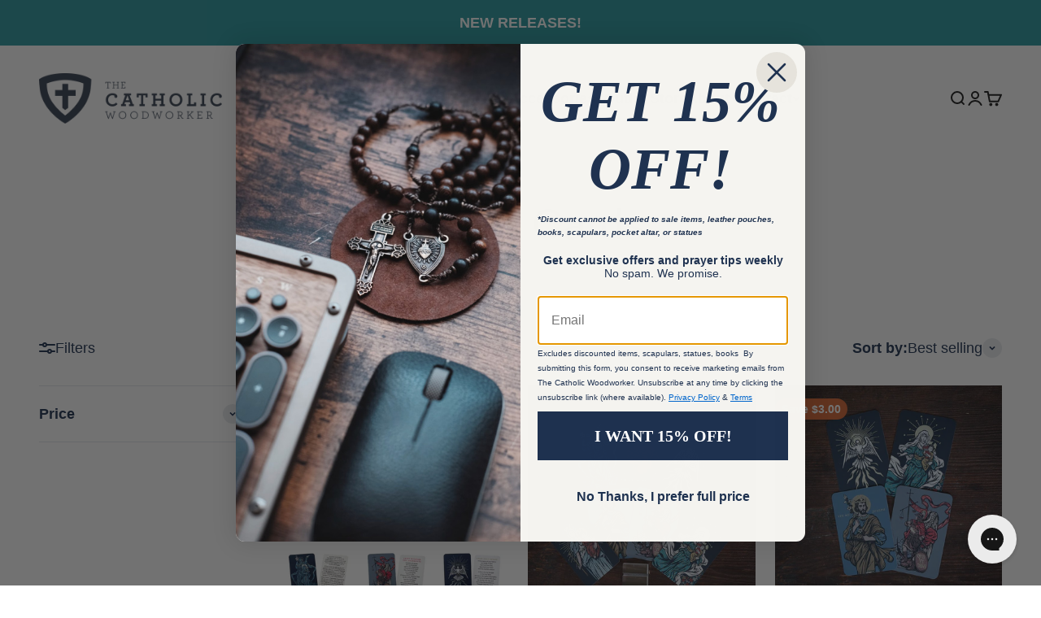

--- FILE ---
content_type: text/html; charset=utf-8
request_url: https://catholicwoodworker.com/collections/prayer-cards
body_size: 61708
content:
<!doctype html>

<html lang="en" dir="ltr">
  <head>
    <meta charset="utf-8">
    <meta
      name="viewport"
      content="width=device-width, initial-scale=1.0, height=device-height, minimum-scale=1.0, maximum-scale=1.0"
    >
    <meta name="theme-color" content="#ffffff">

    <title>
      Prayer Cards
    </title><link rel="canonical" href="https://catholicwoodworker.com/collections/prayer-cards"><link rel="shortcut icon" href="//catholicwoodworker.com/cdn/shop/files/Shield_-_Blue.png?v=1731432519&width=96">
      <link rel="apple-touch-icon" href="//catholicwoodworker.com/cdn/shop/files/Shield_-_Blue.png?v=1731432519&width=180"><link rel="preconnect" href="https://cdn.shopify.com">
    <link rel="preconnect" href="https://fonts.shopifycdn.com" crossorigin>
    <link rel="dns-prefetch" href="https://productreviews.shopifycdn.com"><link rel="preload" href="//catholicwoodworker.com/cdn/fonts/abril_fatface/abrilfatface_n4.002841dd08a4d39b2c2d7fe9d598d4782afb7225.woff2" as="font" type="font/woff2" crossorigin><meta property="og:type" content="website">
  <meta property="og:title" content="Prayer Cards"><meta property="og:image" content="http://catholicwoodworker.com/cdn/shop/collections/Prayer_Card_Sizing_Photo.jpg?v=1695236056&width=2048">
  <meta property="og:image:secure_url" content="https://catholicwoodworker.com/cdn/shop/collections/Prayer_Card_Sizing_Photo.jpg?v=1695236056&width=2048">
  <meta property="og:image:width" content="4167">
  <meta property="og:image:height" content="3334"><meta property="og:url" content="https://catholicwoodworker.com/collections/prayer-cards">
<meta property="og:site_name" content="The Catholic Woodworker"><meta name="twitter:card" content="summary"><meta name="twitter:title" content="Prayer Cards">
  <meta name="twitter:description" content=""><meta name="twitter:image" content="https://catholicwoodworker.com/cdn/shop/collections/Prayer_Card_Sizing_Photo.jpg?crop=center&height=1200&v=1695236056&width=1200">
  <meta name="twitter:image:alt" content="Prayer Cards"><script async crossorigin fetchpriority="high" src="/cdn/shopifycloud/importmap-polyfill/es-modules-shim.2.4.0.js"></script>
<script type="application/ld+json">
  {
    "@context": "https://schema.org",
    "@type": "BreadcrumbList",
    "itemListElement": [{
        "@type": "ListItem",
        "position": 1,
        "name": "Home",
        "item": "https://catholicwoodworker.com"
      },{
            "@type": "ListItem",
            "position": 2,
            "name": "Prayer Cards",
            "item": "https://catholicwoodworker.com/collections/prayer-cards"
          }]
  }
</script><style>/* Typography (heading) */
  @font-face {
  font-family: "Abril Fatface";
  font-weight: 400;
  font-style: normal;
  font-display: fallback;
  src: url("//catholicwoodworker.com/cdn/fonts/abril_fatface/abrilfatface_n4.002841dd08a4d39b2c2d7fe9d598d4782afb7225.woff2") format("woff2"),
       url("//catholicwoodworker.com/cdn/fonts/abril_fatface/abrilfatface_n4.0d8f922831420cd750572c7a70f4c623018424d8.woff") format("woff");
}

/* Typography (body) */
  



:root {
    /**
     * ---------------------------------------------------------------------
     * SPACING VARIABLES
     *
     * We are using a spacing inspired from frameworks like Tailwind CSS.
     * ---------------------------------------------------------------------
     */
    --spacing-0-5: 0.125rem; /* 2px */
    --spacing-1: 0.25rem; /* 4px */
    --spacing-1-5: 0.375rem; /* 6px */
    --spacing-2: 0.5rem; /* 8px */
    --spacing-2-5: 0.625rem; /* 10px */
    --spacing-3: 0.75rem; /* 12px */
    --spacing-3-5: 0.875rem; /* 14px */
    --spacing-4: 1rem; /* 16px */
    --spacing-4-5: 1.125rem; /* 18px */
    --spacing-5: 1.25rem; /* 20px */
    --spacing-5-5: 1.375rem; /* 22px */
    --spacing-6: 1.5rem; /* 24px */
    --spacing-6-5: 1.625rem; /* 26px */
    --spacing-7: 1.75rem; /* 28px */
    --spacing-7-5: 1.875rem; /* 30px */
    --spacing-8: 2rem; /* 32px */
    --spacing-8-5: 2.125rem; /* 34px */
    --spacing-9: 2.25rem; /* 36px */
    --spacing-9-5: 2.375rem; /* 38px */
    --spacing-10: 2.5rem; /* 40px */
    --spacing-11: 2.75rem; /* 44px */
    --spacing-12: 3rem; /* 48px */
    --spacing-14: 3.5rem; /* 56px */
    --spacing-16: 4rem; /* 64px */
    --spacing-18: 4.5rem; /* 72px */
    --spacing-20: 5rem; /* 80px */
    --spacing-24: 6rem; /* 96px */
    --spacing-28: 7rem; /* 112px */
    --spacing-32: 8rem; /* 128px */
    --spacing-36: 9rem; /* 144px */
    --spacing-40: 10rem; /* 160px */
    --spacing-44: 11rem; /* 176px */
    --spacing-48: 12rem; /* 192px */
    --spacing-52: 13rem; /* 208px */
    --spacing-56: 14rem; /* 224px */
    --spacing-60: 15rem; /* 240px */
    --spacing-64: 16rem; /* 256px */
    --spacing-72: 18rem; /* 288px */
    --spacing-80: 20rem; /* 320px */
    --spacing-96: 24rem; /* 384px */

    /* Container */
    --container-max-width: 1620px;
    --container-narrow-max-width: 1370px;
    --container-gutter: var(--spacing-5);
    --section-outer-spacing-block: var(--spacing-10);
    --section-inner-max-spacing-block: var(--spacing-9);
    --section-inner-spacing-inline: var(--container-gutter);
    --section-stack-spacing-block: var(--spacing-8);

    /* Grid gutter */
    --grid-gutter: var(--spacing-5);

    /* Product list settings */
    --product-list-row-gap: var(--spacing-8);
    --product-list-column-gap: var(--grid-gutter);

    /* Form settings */
    --input-gap: var(--spacing-2);
    --input-height: 2.625rem;
    --input-padding-inline: var(--spacing-4);

    /* Other sizes */
    --sticky-area-height: calc(var(--sticky-announcement-bar-enabled, 0) * var(--announcement-bar-height, 0px) + var(--sticky-header-enabled, 0) * var(--header-height, 0px));

    /* RTL support */
    --transform-logical-flip: 1;
    --transform-origin-start: left;
    --transform-origin-end: right;

    /**
     * ---------------------------------------------------------------------
     * TYPOGRAPHY
     * ---------------------------------------------------------------------
     */

    /* Font properties */
    --heading-font-family: "Abril Fatface", serif;
    --heading-font-weight: 400;
    --heading-font-style: normal;
    --heading-text-transform: normal;
    --heading-letter-spacing: 0.0em;
    --text-font-family: "system_ui", -apple-system, 'Segoe UI', Roboto, 'Helvetica Neue', 'Noto Sans', 'Liberation Sans', Arial, sans-serif, 'Apple Color Emoji', 'Segoe UI Emoji', 'Segoe UI Symbol', 'Noto Color Emoji';
    --text-font-weight: 400;
    --text-font-style: normal;
    --text-letter-spacing: 0.0em;

    /* Font sizes */
    --text-h0: 2.5rem;
    --text-h1: 1.75rem;
    --text-h2: 1.5rem;
    --text-h3: 1.375rem;
    --text-h4: 1.125rem;
    --text-h5: 1.125rem;
    --text-h6: 1rem;
    --text-xs: 0.8125rem;
    --text-sm: 0.875rem;
    --text-base: 1.0rem;
    --text-lg: 1.25rem;

    /**
     * ---------------------------------------------------------------------
     * COLORS
     * ---------------------------------------------------------------------
     */

    /* Color settings */--accent: 31 50 80;
    --text-primary: 31 50 80;
    --background-primary: 255 255 255;
    --dialog-background: 255 255 255;
    --border-color: var(--text-color, var(--text-primary)) / 0.12;

    /* Button colors */
    --button-background-primary: 31 50 80;
    --button-text-primary: 255 255 255;
    --button-background-secondary: 40 151 158;
    --button-text-secondary: 31 50 80;

    /* Status colors */
    --success-background: 224 244 232;
    --success-text: 0 163 65;
    --warning-background: 255 246 233;
    --warning-text: 255 183 74;
    --error-background: 254 231 231;
    --error-text: 248 58 58;

    /* Product colors */
    --on-sale-text: 211 99 50;
    --on-sale-badge-background: 211 99 50;
    --on-sale-badge-text: 255 255 255;
    --sold-out-badge-background: 211 99 50;
    --sold-out-badge-text: 255 255 255;
    --primary-badge-background: 40 151 158;
    --primary-badge-text: 255 255 255;
    --star-color: 255 183 74;
    --product-card-background: 255 255 255;
    --product-card-text: 31 50 80;

    /* Header colors */
    --header-background: 255 255 255;
    --header-text: 26 26 26;

    /* Footer colors */
    --footer-background: 31 50 80;
    --footer-text: 255 255 255;

    /* Rounded variables (used for border radius) */
    --rounded-xs: 0.25rem;
    --rounded-sm: 0.375rem;
    --rounded: 0.75rem;
    --rounded-lg: 1.5rem;
    --rounded-full: 9999px;

    --rounded-button: 3.75rem;
    --rounded-input: 0.5rem;

    /* Box shadow */
    --shadow-sm: 0 2px 8px rgb(var(--text-primary) / 0.1);
    --shadow: 0 5px 15px rgb(var(--text-primary) / 0.1);
    --shadow-md: 0 5px 30px rgb(var(--text-primary) / 0.1);
    --shadow-block: 0px 18px 50px rgb(var(--text-primary) / 0.1);

    /**
     * ---------------------------------------------------------------------
     * OTHER
     * ---------------------------------------------------------------------
     */

    --stagger-products-reveal-opacity: 0;
    --cursor-close-svg-url: url(//catholicwoodworker.com/cdn/shop/t/47/assets/cursor-close.svg?v=147174565022153725511761230157);
    --cursor-zoom-in-svg-url: url(//catholicwoodworker.com/cdn/shop/t/47/assets/cursor-zoom-in.svg?v=154953035094101115921761230157);
    --cursor-zoom-out-svg-url: url(//catholicwoodworker.com/cdn/shop/t/47/assets/cursor-zoom-out.svg?v=16155520337305705181761230157);
    --checkmark-svg-url: url(//catholicwoodworker.com/cdn/shop/t/47/assets/checkmark.svg?v=77552481021870063511761230157);
  }

  [dir="rtl"]:root {
    /* RTL support */
    --transform-logical-flip: -1;
    --transform-origin-start: right;
    --transform-origin-end: left;
  }

  @media screen and (min-width: 700px) {
    :root {
      /* Typography (font size) */
      --text-h0: 3.25rem;
      --text-h1: 2.25rem;
      --text-h2: 1.75rem;
      --text-h3: 1.625rem;
      --text-h4: 1.25rem;
      --text-h5: 1.25rem;
      --text-h6: 1.125rem;

      --text-xs: 0.875rem;
      --text-sm: 1.0rem;
      --text-base: 1.125rem;
      --text-lg: 1.375rem;

      /* Spacing */
      --container-gutter: 2rem;
      --section-outer-spacing-block: var(--spacing-14);
      --section-inner-max-spacing-block: var(--spacing-10);
      --section-inner-spacing-inline: var(--spacing-10);
      --section-stack-spacing-block: var(--spacing-12);

      /* Grid gutter */
      --grid-gutter: var(--spacing-6);

      /* Product list settings */
      --product-list-row-gap: var(--spacing-12);

      /* Form settings */
      --input-gap: 1rem;
      --input-height: 3.125rem;
      --input-padding-inline: var(--spacing-5);
    }
  }

  @media screen and (min-width: 1000px) {
    :root {
      /* Spacing settings */
      --container-gutter: var(--spacing-12);
      --section-outer-spacing-block: var(--spacing-16);
      --section-inner-max-spacing-block: var(--spacing-14);
      --section-inner-spacing-inline: var(--spacing-14);
      --section-stack-spacing-block: var(--spacing-12);
    }
  }

  @media screen and (min-width: 1150px) {
    :root {
      /* Spacing settings */
      --container-gutter: var(--spacing-12);
      --section-outer-spacing-block: var(--spacing-16);
      --section-inner-max-spacing-block: var(--spacing-14);
      --section-inner-spacing-inline: var(--spacing-14);
      --section-stack-spacing-block: var(--spacing-12);
    }
  }

  @media screen and (min-width: 1400px) {
    :root {
      /* Typography (font size) */
      --text-h0: 4rem;
      --text-h1: 3rem;
      --text-h2: 2.5rem;
      --text-h3: 1.75rem;
      --text-h4: 1.5rem;
      --text-h5: 1.25rem;
      --text-h6: 1.25rem;

      --section-outer-spacing-block: var(--spacing-20);
      --section-inner-max-spacing-block: var(--spacing-16);
      --section-inner-spacing-inline: var(--spacing-16);
    }
  }

  @media screen and (min-width: 1600px) {
    :root {
      --section-outer-spacing-block: var(--spacing-20);
      --section-inner-max-spacing-block: var(--spacing-18);
      --section-inner-spacing-inline: var(--spacing-18);
    }
  }

  /**
   * ---------------------------------------------------------------------
   * LIQUID DEPENDANT CSS
   *
   * Our main CSS is Liquid free, but some very specific features depend on
   * theme settings, so we have them here
   * ---------------------------------------------------------------------
   */@media screen and (pointer: fine) {
        .button:not([disabled]):hover, .btn:not([disabled]):hover, .shopify-payment-button__button--unbranded:not([disabled]):hover {
          --button-background-opacity: 0.85;
        }

        .button--subdued:not([disabled]):hover {
          --button-background: var(--text-color) / .05 !important;
        }
      }</style><script>
  // This allows to expose several variables to the global scope, to be used in scripts
  window.themeVariables = {
    settings: {
      showPageTransition: null,
      staggerProductsApparition: true,
      reduceDrawerAnimation: false,
      reduceMenuAnimation: false,
      headingApparition: "none",
      pageType: "collection",
      moneyFormat: "${{amount}}",
      moneyWithCurrencyFormat: "${{amount}} USD",
      currencyCodeEnabled: true,
      cartType: "popover",
      showDiscount: true,
      discountMode: "saving",
      pageBackground: "#ffffff",
      textColor: "#1f3250"
    },

    strings: {
      accessibilityClose: "Close",
      accessibilityNext: "Next",
      accessibilityPrevious: "Previous",
      closeGallery: "Close gallery",
      zoomGallery: "Zoom",
      errorGallery: "Image cannot be loaded",
      searchNoResults: "No results could be found.",
      addOrderNote: "Add order note",
      editOrderNote: "Edit order note",
      shippingEstimatorNoResults: "Sorry, we do not ship to your address.",
      shippingEstimatorOneResult: "There is one shipping rate for your address:",
      shippingEstimatorMultipleResults: "There are several shipping rates for your address:",
      shippingEstimatorError: "One or more error occurred while retrieving shipping rates:"
    },

    breakpoints: {
      'sm': 'screen and (min-width: 700px)',
      'md': 'screen and (min-width: 1000px)',
      'lg': 'screen and (min-width: 1150px)',
      'xl': 'screen and (min-width: 1400px)',

      'sm-max': 'screen and (max-width: 699px)',
      'md-max': 'screen and (max-width: 999px)',
      'lg-max': 'screen and (max-width: 1149px)',
      'xl-max': 'screen and (max-width: 1399px)'
    }
  };

  // For detecting native share
  document.documentElement.classList.add(`native-share--${navigator.share ? 'enabled' : 'disabled'}`);</script><script type="importmap">{
        "imports": {
          "vendor": "//catholicwoodworker.com/cdn/shop/t/47/assets/vendor.min.js?v=166563502121812900551761230134",
          "theme": "//catholicwoodworker.com/cdn/shop/t/47/assets/theme.js?v=63782355822096238611761230134",
          "photoswipe": "//catholicwoodworker.com/cdn/shop/t/47/assets/photoswipe.min.js?v=13374349288281597431761230133"
        }
      }
    </script>

    <script type="module" src="//catholicwoodworker.com/cdn/shop/t/47/assets/vendor.min.js?v=166563502121812900551761230134"></script>
    <script type="module" src="//catholicwoodworker.com/cdn/shop/t/47/assets/theme.js?v=63782355822096238611761230134"></script>

    <script>window.performance && window.performance.mark && window.performance.mark('shopify.content_for_header.start');</script><meta name="google-site-verification" content="lqqkfhite7YaFIpTqPj4cYu-mFpyd7yf4AatVSddQhA">
<meta name="google-site-verification" content="F8IRHEkKu9-Qs_-rzAn7TAp7cA9H9UGE9_h9xDK2RzI">
<meta name="google-site-verification" content="DIaFZjgU6i_eEDfGLp0KvTnx6F9qzrrZuh9B6qmGtGA">
<meta name="google-site-verification" content="mlpPZutWLq3PQoZfLsWmNnzAMLj-O_zIgAqTxvgpAzc">
<meta id="shopify-digital-wallet" name="shopify-digital-wallet" content="/22814603/digital_wallets/dialog">
<meta name="shopify-checkout-api-token" content="f02b01c2ef3606002d6ea7cd552ac86c">
<link rel="alternate" type="application/atom+xml" title="Feed" href="/collections/prayer-cards.atom" />
<link rel="alternate" type="application/json+oembed" href="https://catholicwoodworker.com/collections/prayer-cards.oembed">
<script async="async" src="/checkouts/internal/preloads.js?locale=en-US"></script>
<link rel="preconnect" href="https://shop.app" crossorigin="anonymous">
<script async="async" src="https://shop.app/checkouts/internal/preloads.js?locale=en-US&shop_id=22814603" crossorigin="anonymous"></script>
<script id="apple-pay-shop-capabilities" type="application/json">{"shopId":22814603,"countryCode":"US","currencyCode":"USD","merchantCapabilities":["supports3DS"],"merchantId":"gid:\/\/shopify\/Shop\/22814603","merchantName":"The Catholic Woodworker","requiredBillingContactFields":["postalAddress","email"],"requiredShippingContactFields":["postalAddress","email"],"shippingType":"shipping","supportedNetworks":["visa","masterCard","amex","discover","elo","jcb"],"total":{"type":"pending","label":"The Catholic Woodworker","amount":"1.00"},"shopifyPaymentsEnabled":true,"supportsSubscriptions":true}</script>
<script id="shopify-features" type="application/json">{"accessToken":"f02b01c2ef3606002d6ea7cd552ac86c","betas":["rich-media-storefront-analytics"],"domain":"catholicwoodworker.com","predictiveSearch":true,"shopId":22814603,"locale":"en"}</script>
<script>var Shopify = Shopify || {};
Shopify.shop = "the-catholic-woodworker.myshopify.com";
Shopify.locale = "en";
Shopify.currency = {"active":"USD","rate":"1.0"};
Shopify.country = "US";
Shopify.theme = {"name":"Impact Theme V3 - About Page Updates","id":140145360970,"schema_name":"Impact","schema_version":"6.11.2","theme_store_id":1190,"role":"main"};
Shopify.theme.handle = "null";
Shopify.theme.style = {"id":null,"handle":null};
Shopify.cdnHost = "catholicwoodworker.com/cdn";
Shopify.routes = Shopify.routes || {};
Shopify.routes.root = "/";</script>
<script type="module">!function(o){(o.Shopify=o.Shopify||{}).modules=!0}(window);</script>
<script>!function(o){function n(){var o=[];function n(){o.push(Array.prototype.slice.apply(arguments))}return n.q=o,n}var t=o.Shopify=o.Shopify||{};t.loadFeatures=n(),t.autoloadFeatures=n()}(window);</script>
<script>
  window.ShopifyPay = window.ShopifyPay || {};
  window.ShopifyPay.apiHost = "shop.app\/pay";
  window.ShopifyPay.redirectState = null;
</script>
<script id="shop-js-analytics" type="application/json">{"pageType":"collection"}</script>
<script defer="defer" async type="module" src="//catholicwoodworker.com/cdn/shopifycloud/shop-js/modules/v2/client.init-shop-cart-sync_BdyHc3Nr.en.esm.js"></script>
<script defer="defer" async type="module" src="//catholicwoodworker.com/cdn/shopifycloud/shop-js/modules/v2/chunk.common_Daul8nwZ.esm.js"></script>
<script type="module">
  await import("//catholicwoodworker.com/cdn/shopifycloud/shop-js/modules/v2/client.init-shop-cart-sync_BdyHc3Nr.en.esm.js");
await import("//catholicwoodworker.com/cdn/shopifycloud/shop-js/modules/v2/chunk.common_Daul8nwZ.esm.js");

  window.Shopify.SignInWithShop?.initShopCartSync?.({"fedCMEnabled":true,"windoidEnabled":true});

</script>
<script>
  window.Shopify = window.Shopify || {};
  if (!window.Shopify.featureAssets) window.Shopify.featureAssets = {};
  window.Shopify.featureAssets['shop-js'] = {"shop-cart-sync":["modules/v2/client.shop-cart-sync_QYOiDySF.en.esm.js","modules/v2/chunk.common_Daul8nwZ.esm.js"],"init-fed-cm":["modules/v2/client.init-fed-cm_DchLp9rc.en.esm.js","modules/v2/chunk.common_Daul8nwZ.esm.js"],"shop-button":["modules/v2/client.shop-button_OV7bAJc5.en.esm.js","modules/v2/chunk.common_Daul8nwZ.esm.js"],"init-windoid":["modules/v2/client.init-windoid_DwxFKQ8e.en.esm.js","modules/v2/chunk.common_Daul8nwZ.esm.js"],"shop-cash-offers":["modules/v2/client.shop-cash-offers_DWtL6Bq3.en.esm.js","modules/v2/chunk.common_Daul8nwZ.esm.js","modules/v2/chunk.modal_CQq8HTM6.esm.js"],"shop-toast-manager":["modules/v2/client.shop-toast-manager_CX9r1SjA.en.esm.js","modules/v2/chunk.common_Daul8nwZ.esm.js"],"init-shop-email-lookup-coordinator":["modules/v2/client.init-shop-email-lookup-coordinator_UhKnw74l.en.esm.js","modules/v2/chunk.common_Daul8nwZ.esm.js"],"pay-button":["modules/v2/client.pay-button_DzxNnLDY.en.esm.js","modules/v2/chunk.common_Daul8nwZ.esm.js"],"avatar":["modules/v2/client.avatar_BTnouDA3.en.esm.js"],"init-shop-cart-sync":["modules/v2/client.init-shop-cart-sync_BdyHc3Nr.en.esm.js","modules/v2/chunk.common_Daul8nwZ.esm.js"],"shop-login-button":["modules/v2/client.shop-login-button_D8B466_1.en.esm.js","modules/v2/chunk.common_Daul8nwZ.esm.js","modules/v2/chunk.modal_CQq8HTM6.esm.js"],"init-customer-accounts-sign-up":["modules/v2/client.init-customer-accounts-sign-up_C8fpPm4i.en.esm.js","modules/v2/client.shop-login-button_D8B466_1.en.esm.js","modules/v2/chunk.common_Daul8nwZ.esm.js","modules/v2/chunk.modal_CQq8HTM6.esm.js"],"init-shop-for-new-customer-accounts":["modules/v2/client.init-shop-for-new-customer-accounts_CVTO0Ztu.en.esm.js","modules/v2/client.shop-login-button_D8B466_1.en.esm.js","modules/v2/chunk.common_Daul8nwZ.esm.js","modules/v2/chunk.modal_CQq8HTM6.esm.js"],"init-customer-accounts":["modules/v2/client.init-customer-accounts_dRgKMfrE.en.esm.js","modules/v2/client.shop-login-button_D8B466_1.en.esm.js","modules/v2/chunk.common_Daul8nwZ.esm.js","modules/v2/chunk.modal_CQq8HTM6.esm.js"],"shop-follow-button":["modules/v2/client.shop-follow-button_CkZpjEct.en.esm.js","modules/v2/chunk.common_Daul8nwZ.esm.js","modules/v2/chunk.modal_CQq8HTM6.esm.js"],"lead-capture":["modules/v2/client.lead-capture_BntHBhfp.en.esm.js","modules/v2/chunk.common_Daul8nwZ.esm.js","modules/v2/chunk.modal_CQq8HTM6.esm.js"],"checkout-modal":["modules/v2/client.checkout-modal_CfxcYbTm.en.esm.js","modules/v2/chunk.common_Daul8nwZ.esm.js","modules/v2/chunk.modal_CQq8HTM6.esm.js"],"shop-login":["modules/v2/client.shop-login_Da4GZ2H6.en.esm.js","modules/v2/chunk.common_Daul8nwZ.esm.js","modules/v2/chunk.modal_CQq8HTM6.esm.js"],"payment-terms":["modules/v2/client.payment-terms_MV4M3zvL.en.esm.js","modules/v2/chunk.common_Daul8nwZ.esm.js","modules/v2/chunk.modal_CQq8HTM6.esm.js"]};
</script>
<script>(function() {
  var isLoaded = false;
  function asyncLoad() {
    if (isLoaded) return;
    isLoaded = true;
    var urls = ["https:\/\/widget-api-ng.yeps.io\/loader\/0192489b-80c0-5b0b-de90-6533669124d5.js?shop=the-catholic-woodworker.myshopify.com","https:\/\/cdn.judge.me\/checkout_comment.js?shop=the-catholic-woodworker.myshopify.com","https:\/\/tnc-app.herokuapp.com\/get_script\/5c58b5982b7f11eca25c8270a5926071.js?v=8703\u0026shop=the-catholic-woodworker.myshopify.com","\/\/cdn.shopify.com\/proxy\/f08b1eb027a4831f880b87ed93d656a159a888f2bc464dc082c41b4e97a1f399\/bingshoppingtool-t2app-prod.trafficmanager.net\/uet\/tracking_script?shop=the-catholic-woodworker.myshopify.com\u0026sp-cache-control=cHVibGljLCBtYXgtYWdlPTkwMA","https:\/\/static.klaviyo.com\/onsite\/js\/klaviyo.js?company_id=VDTNpc\u0026shop=the-catholic-woodworker.myshopify.com","\/\/backinstock.useamp.com\/widget\/13888_1768017314.js?category=bis\u0026v=6\u0026shop=the-catholic-woodworker.myshopify.com"];
    for (var i = 0; i < urls.length; i++) {
      var s = document.createElement('script');
      s.type = 'text/javascript';
      s.async = true;
      s.src = urls[i];
      var x = document.getElementsByTagName('script')[0];
      x.parentNode.insertBefore(s, x);
    }
  };
  if(window.attachEvent) {
    window.attachEvent('onload', asyncLoad);
  } else {
    window.addEventListener('load', asyncLoad, false);
  }
})();</script>
<script id="__st">var __st={"a":22814603,"offset":-18000,"reqid":"9d6ec52f-7f4d-466c-a877-e19b4d9232d5-1769025665","pageurl":"catholicwoodworker.com\/collections\/prayer-cards","u":"322c68ebbab6","p":"collection","rtyp":"collection","rid":261336301642};</script>
<script>window.ShopifyPaypalV4VisibilityTracking = true;</script>
<script id="captcha-bootstrap">!function(){'use strict';const t='contact',e='account',n='new_comment',o=[[t,t],['blogs',n],['comments',n],[t,'customer']],c=[[e,'customer_login'],[e,'guest_login'],[e,'recover_customer_password'],[e,'create_customer']],r=t=>t.map((([t,e])=>`form[action*='/${t}']:not([data-nocaptcha='true']) input[name='form_type'][value='${e}']`)).join(','),a=t=>()=>t?[...document.querySelectorAll(t)].map((t=>t.form)):[];function s(){const t=[...o],e=r(t);return a(e)}const i='password',u='form_key',d=['recaptcha-v3-token','g-recaptcha-response','h-captcha-response',i],f=()=>{try{return window.sessionStorage}catch{return}},m='__shopify_v',_=t=>t.elements[u];function p(t,e,n=!1){try{const o=window.sessionStorage,c=JSON.parse(o.getItem(e)),{data:r}=function(t){const{data:e,action:n}=t;return t[m]||n?{data:e,action:n}:{data:t,action:n}}(c);for(const[e,n]of Object.entries(r))t.elements[e]&&(t.elements[e].value=n);n&&o.removeItem(e)}catch(o){console.error('form repopulation failed',{error:o})}}const l='form_type',E='cptcha';function T(t){t.dataset[E]=!0}const w=window,h=w.document,L='Shopify',v='ce_forms',y='captcha';let A=!1;((t,e)=>{const n=(g='f06e6c50-85a8-45c8-87d0-21a2b65856fe',I='https://cdn.shopify.com/shopifycloud/storefront-forms-hcaptcha/ce_storefront_forms_captcha_hcaptcha.v1.5.2.iife.js',D={infoText:'Protected by hCaptcha',privacyText:'Privacy',termsText:'Terms'},(t,e,n)=>{const o=w[L][v],c=o.bindForm;if(c)return c(t,g,e,D).then(n);var r;o.q.push([[t,g,e,D],n]),r=I,A||(h.body.append(Object.assign(h.createElement('script'),{id:'captcha-provider',async:!0,src:r})),A=!0)});var g,I,D;w[L]=w[L]||{},w[L][v]=w[L][v]||{},w[L][v].q=[],w[L][y]=w[L][y]||{},w[L][y].protect=function(t,e){n(t,void 0,e),T(t)},Object.freeze(w[L][y]),function(t,e,n,w,h,L){const[v,y,A,g]=function(t,e,n){const i=e?o:[],u=t?c:[],d=[...i,...u],f=r(d),m=r(i),_=r(d.filter((([t,e])=>n.includes(e))));return[a(f),a(m),a(_),s()]}(w,h,L),I=t=>{const e=t.target;return e instanceof HTMLFormElement?e:e&&e.form},D=t=>v().includes(t);t.addEventListener('submit',(t=>{const e=I(t);if(!e)return;const n=D(e)&&!e.dataset.hcaptchaBound&&!e.dataset.recaptchaBound,o=_(e),c=g().includes(e)&&(!o||!o.value);(n||c)&&t.preventDefault(),c&&!n&&(function(t){try{if(!f())return;!function(t){const e=f();if(!e)return;const n=_(t);if(!n)return;const o=n.value;o&&e.removeItem(o)}(t);const e=Array.from(Array(32),(()=>Math.random().toString(36)[2])).join('');!function(t,e){_(t)||t.append(Object.assign(document.createElement('input'),{type:'hidden',name:u})),t.elements[u].value=e}(t,e),function(t,e){const n=f();if(!n)return;const o=[...t.querySelectorAll(`input[type='${i}']`)].map((({name:t})=>t)),c=[...d,...o],r={};for(const[a,s]of new FormData(t).entries())c.includes(a)||(r[a]=s);n.setItem(e,JSON.stringify({[m]:1,action:t.action,data:r}))}(t,e)}catch(e){console.error('failed to persist form',e)}}(e),e.submit())}));const S=(t,e)=>{t&&!t.dataset[E]&&(n(t,e.some((e=>e===t))),T(t))};for(const o of['focusin','change'])t.addEventListener(o,(t=>{const e=I(t);D(e)&&S(e,y())}));const B=e.get('form_key'),M=e.get(l),P=B&&M;t.addEventListener('DOMContentLoaded',(()=>{const t=y();if(P)for(const e of t)e.elements[l].value===M&&p(e,B);[...new Set([...A(),...v().filter((t=>'true'===t.dataset.shopifyCaptcha))])].forEach((e=>S(e,t)))}))}(h,new URLSearchParams(w.location.search),n,t,e,['guest_login'])})(!0,!0)}();</script>
<script integrity="sha256-4kQ18oKyAcykRKYeNunJcIwy7WH5gtpwJnB7kiuLZ1E=" data-source-attribution="shopify.loadfeatures" defer="defer" src="//catholicwoodworker.com/cdn/shopifycloud/storefront/assets/storefront/load_feature-a0a9edcb.js" crossorigin="anonymous"></script>
<script crossorigin="anonymous" defer="defer" src="//catholicwoodworker.com/cdn/shopifycloud/storefront/assets/shopify_pay/storefront-65b4c6d7.js?v=20250812"></script>
<script data-source-attribution="shopify.dynamic_checkout.dynamic.init">var Shopify=Shopify||{};Shopify.PaymentButton=Shopify.PaymentButton||{isStorefrontPortableWallets:!0,init:function(){window.Shopify.PaymentButton.init=function(){};var t=document.createElement("script");t.src="https://catholicwoodworker.com/cdn/shopifycloud/portable-wallets/latest/portable-wallets.en.js",t.type="module",document.head.appendChild(t)}};
</script>
<script data-source-attribution="shopify.dynamic_checkout.buyer_consent">
  function portableWalletsHideBuyerConsent(e){var t=document.getElementById("shopify-buyer-consent"),n=document.getElementById("shopify-subscription-policy-button");t&&n&&(t.classList.add("hidden"),t.setAttribute("aria-hidden","true"),n.removeEventListener("click",e))}function portableWalletsShowBuyerConsent(e){var t=document.getElementById("shopify-buyer-consent"),n=document.getElementById("shopify-subscription-policy-button");t&&n&&(t.classList.remove("hidden"),t.removeAttribute("aria-hidden"),n.addEventListener("click",e))}window.Shopify?.PaymentButton&&(window.Shopify.PaymentButton.hideBuyerConsent=portableWalletsHideBuyerConsent,window.Shopify.PaymentButton.showBuyerConsent=portableWalletsShowBuyerConsent);
</script>
<script data-source-attribution="shopify.dynamic_checkout.cart.bootstrap">document.addEventListener("DOMContentLoaded",(function(){function t(){return document.querySelector("shopify-accelerated-checkout-cart, shopify-accelerated-checkout")}if(t())Shopify.PaymentButton.init();else{new MutationObserver((function(e,n){t()&&(Shopify.PaymentButton.init(),n.disconnect())})).observe(document.body,{childList:!0,subtree:!0})}}));
</script>
<script id='scb4127' type='text/javascript' async='' src='https://catholicwoodworker.com/cdn/shopifycloud/privacy-banner/storefront-banner.js'></script><link id="shopify-accelerated-checkout-styles" rel="stylesheet" media="screen" href="https://catholicwoodworker.com/cdn/shopifycloud/portable-wallets/latest/accelerated-checkout-backwards-compat.css" crossorigin="anonymous">
<style id="shopify-accelerated-checkout-cart">
        #shopify-buyer-consent {
  margin-top: 1em;
  display: inline-block;
  width: 100%;
}

#shopify-buyer-consent.hidden {
  display: none;
}

#shopify-subscription-policy-button {
  background: none;
  border: none;
  padding: 0;
  text-decoration: underline;
  font-size: inherit;
  cursor: pointer;
}

#shopify-subscription-policy-button::before {
  box-shadow: none;
}

      </style>

<script>window.performance && window.performance.mark && window.performance.mark('shopify.content_for_header.end');</script>
<link href="//catholicwoodworker.com/cdn/shop/t/47/assets/theme.css?v=60468874180046868391761230133" rel="stylesheet" type="text/css" media="all" />
  <style rel="text/css">
    .options-hidden{display:none!important} .product-options-checkbox, .product-options-radiobutton{min-height:auto !important}
  </style>
  <script type="text/javascript" src="//catholicwoodworker.com/cdn/shopifycloud/storefront/assets/themes_support/api.jquery-7ab1a3a4.js" defer="defer"></script>






















    <link href="//catholicwoodworker.com/cdn/shop/t/47/assets/w3-customizer-styles.css?v=157380086666928862211761230135" rel="stylesheet" type="text/css" media="all" />

    <script src="//catholicwoodworker.com/cdn/shop/t/47/assets/w3-customizer-scripts.js?v=158572317654005488221761230134" type="text/javascript"></script>

    <script type="text/javascript">
       function fieldAddedCallback(field, element) {
       //Image Picker
       if(field.type == "imagepicker"){
       if(element.hasClass("w3-default")){
       var img = $(element).find(".image-picker-item").first();
       var value = $(img).attr("data-name");

      $(img).addClass("imagepicker-selected");
       $(element).find('input[name="properties[Images]"]').attr("value", value);
       }
       }

      //Radio button
       if(field.type == "radiobutton"){
       if(element.hasClass("w3-default")){
       $(element).find(".product-options-radiobutton").first().click();
       }
       }

       //Checkbox
       if(field.type == "checkbox"){
       if(element.hasClass("w3-default")){
       $(element).find(".product-options-checkbox").first().click();
       }
       }

       //Dropdown List & Area Field
       if(field.type == "dropdown" || field.type == "area"){
       if(element.hasClass("w3-default")){
       element.find("option[value='']").remove();
       element.find('.product-options-dropdown').change();
       }
       }

       //Color picker
       if(field.type == "colorpicker"){
       if(element.hasClass("w3-default")){
       var img = $(element).find(".product-options-colorpicker").first();
       var value = $(img).attr("data-value");

      $(img).addClass("colorpicker-selected");
       $(element).find('input[name="properties[Colors]"]').attr("value", value);
       }
       }
       }
    </script>

    
  <style rel="text/css">
    .options-hidden{display:none!important} .product-options-checkbox, .product-options-radiobutton{min-height:auto !important}
  </style>
  <script type="text/javascript" src="//catholicwoodworker.com/cdn/shopifycloud/storefront/assets/themes_support/api.jquery-7ab1a3a4.js" defer="defer"></script>






















    <link href="//catholicwoodworker.com/cdn/shop/t/47/assets/w3-customizer-styles.css?v=157380086666928862211761230135" rel="stylesheet" type="text/css" media="all" />

    <script src="//catholicwoodworker.com/cdn/shop/t/47/assets/w3-customizer-scripts.js?v=158572317654005488221761230134" type="text/javascript"></script>

    <style>
      #options-stock-msg{ color:red;}
    </style>
  <!-- BEGIN app block: shopify://apps/klaviyo-email-marketing-sms/blocks/klaviyo-onsite-embed/2632fe16-c075-4321-a88b-50b567f42507 -->












  <script async src="https://static.klaviyo.com/onsite/js/VDTNpc/klaviyo.js?company_id=VDTNpc"></script>
  <script>!function(){if(!window.klaviyo){window._klOnsite=window._klOnsite||[];try{window.klaviyo=new Proxy({},{get:function(n,i){return"push"===i?function(){var n;(n=window._klOnsite).push.apply(n,arguments)}:function(){for(var n=arguments.length,o=new Array(n),w=0;w<n;w++)o[w]=arguments[w];var t="function"==typeof o[o.length-1]?o.pop():void 0,e=new Promise((function(n){window._klOnsite.push([i].concat(o,[function(i){t&&t(i),n(i)}]))}));return e}}})}catch(n){window.klaviyo=window.klaviyo||[],window.klaviyo.push=function(){var n;(n=window._klOnsite).push.apply(n,arguments)}}}}();</script>

  




  <script>
    window.klaviyoReviewsProductDesignMode = false
  </script>







<!-- END app block --><!-- BEGIN app block: shopify://apps/uppromote-affiliate/blocks/core-script/64c32457-930d-4cb9-9641-e24c0d9cf1f4 --><!-- BEGIN app snippet: core-metafields-setting --><!--suppress ES6ConvertVarToLetConst -->
<script type="application/json" id="core-uppromote-settings">{"app_env":{"env":"production"}}</script>
<script type="application/json" id="core-uppromote-cart">{"note":null,"attributes":{},"original_total_price":0,"total_price":0,"total_discount":0,"total_weight":0.0,"item_count":0,"items":[],"requires_shipping":false,"currency":"USD","items_subtotal_price":0,"cart_level_discount_applications":[],"checkout_charge_amount":0}</script>
<script id="core-uppromote-quick-store-tracking-vars">
    function getDocumentContext(){const{href:a,hash:b,host:c,hostname:d,origin:e,pathname:f,port:g,protocol:h,search:i}=window.location,j=document.referrer,k=document.characterSet,l=document.title;return{location:{href:a,hash:b,host:c,hostname:d,origin:e,pathname:f,port:g,protocol:h,search:i},referrer:j||document.location.href,characterSet:k,title:l}}function getNavigatorContext(){const{language:a,cookieEnabled:b,languages:c,userAgent:d}=navigator;return{language:a,cookieEnabled:b,languages:c,userAgent:d}}function getWindowContext(){const{innerHeight:a,innerWidth:b,outerHeight:c,outerWidth:d,origin:e,screen:{height:j,width:k},screenX:f,screenY:g,scrollX:h,scrollY:i}=window;return{innerHeight:a,innerWidth:b,outerHeight:c,outerWidth:d,origin:e,screen:{screenHeight:j,screenWidth:k},screenX:f,screenY:g,scrollX:h,scrollY:i,location:getDocumentContext().location}}function getContext(){return{document:getDocumentContext(),navigator:getNavigatorContext(),window:getWindowContext()}}
    if (window.location.href.includes('?sca_ref=')) {
        localStorage.setItem('__up_lastViewedPageContext', JSON.stringify({
            context: getContext(),
            timestamp: new Date().toISOString(),
        }))
    }
</script>

<script id="core-uppromote-setting-booster">
    var UpPromoteCoreSettings = JSON.parse(document.getElementById('core-uppromote-settings').textContent)
    UpPromoteCoreSettings.currentCart = JSON.parse(document.getElementById('core-uppromote-cart')?.textContent || '{}')
    const idToClean = ['core-uppromote-settings', 'core-uppromote-cart', 'core-uppromote-setting-booster', 'core-uppromote-quick-store-tracking-vars']
    idToClean.forEach(id => {
        document.getElementById(id)?.remove()
    })
</script>
<!-- END app snippet -->


<!-- END app block --><!-- BEGIN app block: shopify://apps/triplewhale/blocks/triple_pixel_snippet/483d496b-3f1a-4609-aea7-8eee3b6b7a2a --><link rel='preconnect dns-prefetch' href='https://api.config-security.com/' crossorigin />
<link rel='preconnect dns-prefetch' href='https://conf.config-security.com/' crossorigin />
<script>
/* >> TriplePixel :: start*/
window.TriplePixelData={TripleName:"the-catholic-woodworker.myshopify.com",ver:"2.16",plat:"SHOPIFY",isHeadless:false,src:'SHOPIFY_EXT',product:{id:"",name:``,price:"",variant:""},search:"",collection:"261336301642",cart:"popover",template:"collection",curr:"USD" || "USD"},function(W,H,A,L,E,_,B,N){function O(U,T,P,H,R){void 0===R&&(R=!1),H=new XMLHttpRequest,P?(H.open("POST",U,!0),H.setRequestHeader("Content-Type","text/plain")):H.open("GET",U,!0),H.send(JSON.stringify(P||{})),H.onreadystatechange=function(){4===H.readyState&&200===H.status?(R=H.responseText,U.includes("/first")?eval(R):P||(N[B]=R)):(299<H.status||H.status<200)&&T&&!R&&(R=!0,O(U,T-1,P))}}if(N=window,!N[H+"sn"]){N[H+"sn"]=1,L=function(){return Date.now().toString(36)+"_"+Math.random().toString(36)};try{A.setItem(H,1+(0|A.getItem(H)||0)),(E=JSON.parse(A.getItem(H+"U")||"[]")).push({u:location.href,r:document.referrer,t:Date.now(),id:L()}),A.setItem(H+"U",JSON.stringify(E))}catch(e){}var i,m,p;A.getItem('"!nC`')||(_=A,A=N,A[H]||(E=A[H]=function(t,e,i){return void 0===i&&(i=[]),"State"==t?E.s:(W=L(),(E._q=E._q||[]).push([W,t,e].concat(i)),W)},E.s="Installed",E._q=[],E.ch=W,B="configSecurityConfModel",N[B]=1,O("https://conf.config-security.com/model",5),i=L(),m=A[atob("c2NyZWVu")],_.setItem("di_pmt_wt",i),p={id:i,action:"profile",avatar:_.getItem("auth-security_rand_salt_"),time:m[atob("d2lkdGg=")]+":"+m[atob("aGVpZ2h0")],host:A.TriplePixelData.TripleName,plat:A.TriplePixelData.plat,url:window.location.href.slice(0,500),ref:document.referrer,ver:A.TriplePixelData.ver},O("https://api.config-security.com/event",5,p),O("https://api.config-security.com/first?host=".concat(p.host,"&plat=").concat(p.plat),5)))}}("","TriplePixel",localStorage);
/* << TriplePixel :: end*/
</script>



<!-- END app block --><!-- BEGIN app block: shopify://apps/starapps-variant-image/blocks/starapps-via-embed/2a01d106-3d10-48e8-ba53-5cb971217ac4 -->




    
      
      
      
      
        <script src="https://cdn.starapps.studio/apps/via/the-catholic-woodworker/script-1766085992.js" async crossorigin="anonymous" data-theme-script="Impact"></script>
      
    

    

    
    
      <script src="https://cdn.shopify.com/extensions/019b8ded-e117-7ce2-a469-ec8f78d5408d/variant-image-automator-33/assets/store-front-error-tracking.js" via-js-type="error-tracking" defer></script>
    
    <script via-metafields>window.viaData = {
        limitOnProduct: "exclude_selected",
        viaStatus: null
      }
    </script>
<!-- END app block --><!-- BEGIN app block: shopify://apps/avada-seo-suite/blocks/avada-seo/15507c6e-1aa3-45d3-b698-7e175e033440 --><script>
  window.AVADA_SEO_ENABLED = true;
</script><!-- BEGIN app snippet: avada-broken-link-manager --><!-- END app snippet --><!-- BEGIN app snippet: avada-seo-site --><!-- END app snippet --><!-- BEGIN app snippet: avada-robot-onpage --><!-- Avada SEO Robot Onpage -->












<!-- END app snippet --><!-- BEGIN app snippet: avada-frequently-asked-questions -->







<!-- END app snippet --><!-- BEGIN app snippet: avada-custom-css --> <!-- BEGIN Avada SEO custom CSS END -->


<!-- END Avada SEO custom CSS END -->
<!-- END app snippet --><!-- BEGIN app snippet: avada-loading --><style>
  @keyframes avada-rotate {
    0% { transform: rotate(0); }
    100% { transform: rotate(360deg); }
  }

  @keyframes avada-fade-out {
    0% { opacity: 1; visibility: visible; }
    100% { opacity: 0; visibility: hidden; }
  }

  .Avada-LoadingScreen {
    display: none;
    width: 100%;
    height: 100vh;
    top: 0;
    position: fixed;
    z-index: 9999;
    display: flex;
    align-items: center;
    justify-content: center;
  
    background-image: url();
    background-position: center;
    background-size: cover;
    background-repeat: no-repeat;
  
  }

  .Avada-LoadingScreen svg {
    animation: avada-rotate 1s linear infinite;
    width: px;
    height: px;
  }
</style>
<script>
  const themeId = Shopify.theme.id;
  const loadingSettingsValue = null;
  const loadingType = loadingSettingsValue?.loadingType;
  function renderLoading() {
    new MutationObserver((mutations, observer) => {
      if (document.body) {
        observer.disconnect();
        const loadingDiv = document.createElement('div');
        loadingDiv.className = 'Avada-LoadingScreen';
        if(loadingType === 'custom_logo' || loadingType === 'favicon_logo') {
          const srcLoadingImage = loadingSettingsValue?.customLogoThemeIds[themeId] || '';
          if(srcLoadingImage) {
            loadingDiv.innerHTML = `
            <img alt="Avada logo"  height="600px" loading="eager" fetchpriority="high"
              src="${srcLoadingImage}&width=600"
              width="600px" />
              `
          }
        }
        if(loadingType === 'circle') {
          loadingDiv.innerHTML = `
        <svg viewBox="0 0 40 40" fill="none" xmlns="http://www.w3.org/2000/svg">
          <path d="M20 3.75C11.0254 3.75 3.75 11.0254 3.75 20C3.75 21.0355 2.91053 21.875 1.875 21.875C0.839475 21.875 0 21.0355 0 20C0 8.9543 8.9543 0 20 0C31.0457 0 40 8.9543 40 20C40 31.0457 31.0457 40 20 40C18.9645 40 18.125 39.1605 18.125 38.125C18.125 37.0895 18.9645 36.25 20 36.25C28.9748 36.25 36.25 28.9748 36.25 20C36.25 11.0254 28.9748 3.75 20 3.75Z" fill=""/>
        </svg>
      `;
        }

        document.body.insertBefore(loadingDiv, document.body.firstChild || null);
        const e = '';
        const t = '';
        const o = 'first' === t;
        const a = sessionStorage.getItem('isShowLoadingAvada');
        const n = document.querySelector('.Avada-LoadingScreen');
        if (a && o) return (n.style.display = 'none');
        n.style.display = 'flex';
        const i = document.body;
        i.style.overflow = 'hidden';
        const l = () => {
          i.style.overflow = 'auto';
          n.style.animation = 'avada-fade-out 1s ease-out forwards';
          setTimeout(() => {
            n.style.display = 'none';
          }, 1000);
        };
        if ((o && !a && sessionStorage.setItem('isShowLoadingAvada', true), 'duration_auto' === e)) {
          window.onload = function() {
            l();
          };
          return;
        }
        setTimeout(() => {
          l();
        }, 1000 * e);
      }
    }).observe(document.documentElement, { childList: true, subtree: true });
  };
  function isNullish(value) {
    return value === null || value === undefined;
  }
  const themeIds = '';
  const themeIdsArray = themeIds ? themeIds.split(',') : [];

  if(!isNullish(themeIds) && themeIdsArray.includes(themeId.toString()) && loadingSettingsValue?.enabled) {
    renderLoading();
  }

  if(isNullish(loadingSettingsValue?.themeIds) && loadingSettingsValue?.enabled) {
    renderLoading();
  }
</script>
<!-- END app snippet --><!-- BEGIN app snippet: avada-seo-social-post --><!-- END app snippet -->
<!-- END app block --><!-- BEGIN app block: shopify://apps/judge-me-reviews/blocks/judgeme_core/61ccd3b1-a9f2-4160-9fe9-4fec8413e5d8 --><!-- Start of Judge.me Core -->






<link rel="dns-prefetch" href="https://cdnwidget.judge.me">
<link rel="dns-prefetch" href="https://cdn.judge.me">
<link rel="dns-prefetch" href="https://cdn1.judge.me">
<link rel="dns-prefetch" href="https://api.judge.me">

<script data-cfasync='false' class='jdgm-settings-script'>window.jdgmSettings={"pagination":5,"disable_web_reviews":true,"badge_no_review_text":"No reviews","badge_n_reviews_text":"{{ n }} review/reviews","hide_badge_preview_if_no_reviews":true,"badge_hide_text":false,"enforce_center_preview_badge":false,"widget_title":"Customer Reviews","widget_open_form_text":"Write a review","widget_close_form_text":"Cancel review","widget_refresh_page_text":"Refresh page","widget_summary_text":"Based on {{ number_of_reviews }} review/reviews","widget_no_review_text":"Be the first to write a review","widget_name_field_text":"Display name","widget_verified_name_field_text":"Verified Name (public)","widget_name_placeholder_text":"Display name","widget_required_field_error_text":"This field is required.","widget_email_field_text":"Email address","widget_verified_email_field_text":"Verified Email (private, can not be edited)","widget_email_placeholder_text":"Your email address","widget_email_field_error_text":"Please enter a valid email address.","widget_rating_field_text":"Rating","widget_review_title_field_text":"Review Title","widget_review_title_placeholder_text":"Give your review a title","widget_review_body_field_text":"Review content","widget_review_body_placeholder_text":"Start writing here...","widget_pictures_field_text":"Picture/Video (optional)","widget_submit_review_text":"Submit Review","widget_submit_verified_review_text":"Submit Verified Review","widget_submit_success_msg_with_auto_publish":"Thank you! Please refresh the page in a few moments to see your review. You can remove or edit your review by logging into \u003ca href='https://judge.me/login' target='_blank' rel='nofollow noopener'\u003eJudge.me\u003c/a\u003e","widget_submit_success_msg_no_auto_publish":"Thank you! Your review will be published as soon as it is approved by the shop admin. You can remove or edit your review by logging into \u003ca href='https://judge.me/login' target='_blank' rel='nofollow noopener'\u003eJudge.me\u003c/a\u003e","widget_show_default_reviews_out_of_total_text":"Showing {{ n_reviews_shown }} out of {{ n_reviews }} reviews.","widget_show_all_link_text":"Show all","widget_show_less_link_text":"Show less","widget_author_said_text":"{{ reviewer_name }} said:","widget_days_text":"{{ n }} days ago","widget_weeks_text":"{{ n }} week/weeks ago","widget_months_text":"{{ n }} month/months ago","widget_years_text":"{{ n }} year/years ago","widget_yesterday_text":"Yesterday","widget_today_text":"Today","widget_replied_text":"\u003e\u003e {{ shop_name }} replied:","widget_read_more_text":"Read more","widget_reviewer_name_as_initial":"last_initial","widget_rating_filter_color":"","widget_rating_filter_see_all_text":"See all reviews","widget_sorting_most_recent_text":"Most Recent","widget_sorting_highest_rating_text":"Highest Rating","widget_sorting_lowest_rating_text":"Lowest Rating","widget_sorting_with_pictures_text":"Only Pictures","widget_sorting_most_helpful_text":"Most Helpful","widget_open_question_form_text":"Ask a question","widget_reviews_subtab_text":"Reviews","widget_questions_subtab_text":"Questions","widget_question_label_text":"Question","widget_answer_label_text":"Answer","widget_question_placeholder_text":"Write your question here","widget_submit_question_text":"Submit Question","widget_question_submit_success_text":"Thank you for your question! We will notify you once it gets answered.","verified_badge_text":"Verified","verified_badge_bg_color":"","verified_badge_text_color":"","verified_badge_placement":"left-of-reviewer-name","widget_review_max_height":"","widget_hide_border":false,"widget_social_share":false,"widget_thumb":false,"widget_review_location_show":false,"widget_location_format":"country_iso_code","all_reviews_include_out_of_store_products":true,"all_reviews_out_of_store_text":"(out of store)","all_reviews_pagination":100,"all_reviews_product_name_prefix_text":"about","enable_review_pictures":true,"enable_question_anwser":true,"widget_theme":"","review_date_format":"mm/dd/yyyy","default_sort_method":"highest-rating","widget_product_reviews_subtab_text":"Product Reviews","widget_shop_reviews_subtab_text":"Shop Reviews","widget_other_products_reviews_text":"Reviews for other products","widget_store_reviews_subtab_text":"Store reviews","widget_no_store_reviews_text":"This store hasn't received any reviews yet","widget_web_restriction_product_reviews_text":"This product hasn't received any reviews yet","widget_no_items_text":"No items found","widget_show_more_text":"Show more","widget_write_a_store_review_text":"Write a Store Review","widget_other_languages_heading":"Reviews in Other Languages","widget_translate_review_text":"Translate review to {{ language }}","widget_translating_review_text":"Translating...","widget_show_original_translation_text":"Show original ({{ language }})","widget_translate_review_failed_text":"Review couldn't be translated.","widget_translate_review_retry_text":"Retry","widget_translate_review_try_again_later_text":"Try again later","show_product_url_for_grouped_product":false,"widget_sorting_pictures_first_text":"Pictures First","show_pictures_on_all_rev_page_mobile":false,"show_pictures_on_all_rev_page_desktop":false,"floating_tab_hide_mobile_install_preference":false,"floating_tab_button_name":"★ Reviews","floating_tab_title":"Let customers speak for us","floating_tab_button_color":"","floating_tab_button_background_color":"","floating_tab_url":"","floating_tab_url_enabled":false,"floating_tab_tab_style":"text","all_reviews_text_badge_text":"Customers rate us {{ shop.metafields.judgeme.all_reviews_rating | round: 1 }}/5 based on {{ shop.metafields.judgeme.all_reviews_count }} reviews.","all_reviews_text_badge_text_branded_style":"{{ shop.metafields.judgeme.all_reviews_rating | round: 1 }} out of 5 stars based on {{ shop.metafields.judgeme.all_reviews_count }} reviews","is_all_reviews_text_badge_a_link":false,"show_stars_for_all_reviews_text_badge":false,"all_reviews_text_badge_url":"","all_reviews_text_style":"text","all_reviews_text_color_style":"judgeme_brand_color","all_reviews_text_color":"#108474","all_reviews_text_show_jm_brand":true,"featured_carousel_show_header":true,"featured_carousel_title":"What our customers are saying","testimonials_carousel_title":"Customers are saying","videos_carousel_title":"Real customer stories","cards_carousel_title":"Customers are saying","featured_carousel_count_text":"from {{ n }} reviews","featured_carousel_add_link_to_all_reviews_page":false,"featured_carousel_url":"","featured_carousel_show_images":true,"featured_carousel_autoslide_interval":5,"featured_carousel_arrows_on_the_sides":true,"featured_carousel_height":350,"featured_carousel_width":70,"featured_carousel_image_size":0,"featured_carousel_image_height":250,"featured_carousel_arrow_color":"#060101","verified_count_badge_style":"vintage","verified_count_badge_orientation":"horizontal","verified_count_badge_color_style":"judgeme_brand_color","verified_count_badge_color":"#108474","is_verified_count_badge_a_link":false,"verified_count_badge_url":"","verified_count_badge_show_jm_brand":true,"widget_rating_preset_default":5,"widget_first_sub_tab":"product-reviews","widget_show_histogram":true,"widget_histogram_use_custom_color":false,"widget_pagination_use_custom_color":false,"widget_star_use_custom_color":false,"widget_verified_badge_use_custom_color":false,"widget_write_review_use_custom_color":false,"picture_reminder_submit_button":"Upload Pictures","enable_review_videos":true,"mute_video_by_default":true,"widget_sorting_videos_first_text":"Videos First","widget_review_pending_text":"Pending","featured_carousel_items_for_large_screen":5,"social_share_options_order":"Facebook,Twitter","remove_microdata_snippet":true,"disable_json_ld":false,"enable_json_ld_products":false,"preview_badge_show_question_text":false,"preview_badge_no_question_text":"No questions","preview_badge_n_question_text":"{{ number_of_questions }} question/questions","qa_badge_show_icon":false,"qa_badge_position":"same-row","remove_judgeme_branding":false,"widget_add_search_bar":false,"widget_search_bar_placeholder":"Search","widget_sorting_verified_only_text":"Verified only","featured_carousel_theme":"focused","featured_carousel_show_rating":true,"featured_carousel_show_title":false,"featured_carousel_show_body":true,"featured_carousel_show_date":false,"featured_carousel_show_reviewer":true,"featured_carousel_show_product":false,"featured_carousel_header_background_color":"#108474","featured_carousel_header_text_color":"#ffffff","featured_carousel_name_product_separator":"reviewed","featured_carousel_full_star_background":"#108474","featured_carousel_empty_star_background":"#dadada","featured_carousel_vertical_theme_background":"#f9fafb","featured_carousel_verified_badge_enable":true,"featured_carousel_verified_badge_color":"#108474","featured_carousel_border_style":"round","featured_carousel_review_line_length_limit":3,"featured_carousel_more_reviews_button_text":"Read more reviews","featured_carousel_view_product_button_text":"View product","all_reviews_page_load_reviews_on":"scroll","all_reviews_page_load_more_text":"Load More Reviews","disable_fb_tab_reviews":false,"enable_ajax_cdn_cache":false,"widget_public_name_text":"displayed publicly like","default_reviewer_name":"John Smith","default_reviewer_name_has_non_latin":true,"widget_reviewer_anonymous":"Anonymous","medals_widget_title":"Judge.me Review Medals","medals_widget_background_color":"#f9fafb","medals_widget_position":"footer_all_pages","medals_widget_border_color":"#f9fafb","medals_widget_verified_text_position":"left","medals_widget_use_monochromatic_version":true,"medals_widget_elements_color":"#1f3250","show_reviewer_avatar":true,"widget_invalid_yt_video_url_error_text":"Not a YouTube video URL","widget_max_length_field_error_text":"Please enter no more than {0} characters.","widget_show_country_flag":false,"widget_show_collected_via_shop_app":true,"widget_verified_by_shop_badge_style":"light","widget_verified_by_shop_text":"Verified by Shop","widget_show_photo_gallery":false,"widget_load_with_code_splitting":true,"widget_ugc_install_preference":false,"widget_ugc_title":"Made by us, Shared by you","widget_ugc_subtitle":"Tag us to see your picture featured in our page","widget_ugc_arrows_color":"#ffffff","widget_ugc_primary_button_text":"Buy Now","widget_ugc_primary_button_background_color":"#108474","widget_ugc_primary_button_text_color":"#ffffff","widget_ugc_primary_button_border_width":"0","widget_ugc_primary_button_border_style":"none","widget_ugc_primary_button_border_color":"#108474","widget_ugc_primary_button_border_radius":"25","widget_ugc_secondary_button_text":"Load More","widget_ugc_secondary_button_background_color":"#ffffff","widget_ugc_secondary_button_text_color":"#108474","widget_ugc_secondary_button_border_width":"2","widget_ugc_secondary_button_border_style":"solid","widget_ugc_secondary_button_border_color":"#108474","widget_ugc_secondary_button_border_radius":"25","widget_ugc_reviews_button_text":"View Reviews","widget_ugc_reviews_button_background_color":"#ffffff","widget_ugc_reviews_button_text_color":"#108474","widget_ugc_reviews_button_border_width":"2","widget_ugc_reviews_button_border_style":"solid","widget_ugc_reviews_button_border_color":"#108474","widget_ugc_reviews_button_border_radius":"25","widget_ugc_reviews_button_link_to":"judgeme-reviews-page","widget_ugc_show_post_date":true,"widget_ugc_max_width":"800","widget_rating_metafield_value_type":true,"widget_primary_color":"#108474","widget_enable_secondary_color":false,"widget_secondary_color":"#edf5f5","widget_summary_average_rating_text":"{{ average_rating }} out of 5","widget_media_grid_title":"Customer photos \u0026 videos","widget_media_grid_see_more_text":"See more","widget_round_style":false,"widget_show_product_medals":true,"widget_verified_by_judgeme_text":"Verified by Judge.me","widget_show_store_medals":true,"widget_verified_by_judgeme_text_in_store_medals":"Verified by Judge.me","widget_media_field_exceed_quantity_message":"Sorry, we can only accept {{ max_media }} for one review.","widget_media_field_exceed_limit_message":"{{ file_name }} is too large, please select a {{ media_type }} less than {{ size_limit }}MB.","widget_review_submitted_text":"Review Submitted!","widget_question_submitted_text":"Question Submitted!","widget_close_form_text_question":"Cancel","widget_write_your_answer_here_text":"Write your answer here","widget_enabled_branded_link":true,"widget_show_collected_by_judgeme":false,"widget_reviewer_name_color":"","widget_write_review_text_color":"","widget_write_review_bg_color":"","widget_collected_by_judgeme_text":"collected by Judge.me","widget_pagination_type":"standard","widget_load_more_text":"Load More","widget_load_more_color":"#108474","widget_full_review_text":"Full Review","widget_read_more_reviews_text":"Read More Reviews","widget_read_questions_text":"Read Questions","widget_questions_and_answers_text":"Questions \u0026 Answers","widget_verified_by_text":"Verified by","widget_verified_text":"Verified","widget_number_of_reviews_text":"{{ number_of_reviews }} reviews","widget_back_button_text":"Back","widget_next_button_text":"Next","widget_custom_forms_filter_button":"Filters","custom_forms_style":"vertical","widget_show_review_information":false,"how_reviews_are_collected":"How reviews are collected?","widget_show_review_keywords":false,"widget_gdpr_statement":"How we use your data: We'll only contact you about the review you left, and only if necessary. By submitting your review, you agree to Judge.me's \u003ca href='https://judge.me/terms' target='_blank' rel='nofollow noopener'\u003eterms\u003c/a\u003e, \u003ca href='https://judge.me/privacy' target='_blank' rel='nofollow noopener'\u003eprivacy\u003c/a\u003e and \u003ca href='https://judge.me/content-policy' target='_blank' rel='nofollow noopener'\u003econtent\u003c/a\u003e policies.","widget_multilingual_sorting_enabled":false,"widget_translate_review_content_enabled":false,"widget_translate_review_content_method":"manual","popup_widget_review_selection":"automatically_with_pictures","popup_widget_round_border_style":true,"popup_widget_show_title":true,"popup_widget_show_body":true,"popup_widget_show_reviewer":false,"popup_widget_show_product":true,"popup_widget_show_pictures":true,"popup_widget_use_review_picture":true,"popup_widget_show_on_home_page":true,"popup_widget_show_on_product_page":true,"popup_widget_show_on_collection_page":true,"popup_widget_show_on_cart_page":true,"popup_widget_position":"bottom_left","popup_widget_first_review_delay":5,"popup_widget_duration":5,"popup_widget_interval":5,"popup_widget_review_count":5,"popup_widget_hide_on_mobile":true,"review_snippet_widget_round_border_style":true,"review_snippet_widget_card_color":"#FFFFFF","review_snippet_widget_slider_arrows_background_color":"#FFFFFF","review_snippet_widget_slider_arrows_color":"#000000","review_snippet_widget_star_color":"#108474","show_product_variant":false,"all_reviews_product_variant_label_text":"Variant: ","widget_show_verified_branding":false,"widget_ai_summary_title":"Customers say","widget_ai_summary_disclaimer":"AI-powered review summary based on recent customer reviews","widget_show_ai_summary":false,"widget_show_ai_summary_bg":false,"widget_show_review_title_input":true,"redirect_reviewers_invited_via_email":"review_widget","request_store_review_after_product_review":false,"request_review_other_products_in_order":false,"review_form_color_scheme":"default","review_form_corner_style":"square","review_form_star_color":{},"review_form_text_color":"#333333","review_form_background_color":"#ffffff","review_form_field_background_color":"#fafafa","review_form_button_color":{},"review_form_button_text_color":"#ffffff","review_form_modal_overlay_color":"#000000","review_content_screen_title_text":"How would you rate this product?","review_content_introduction_text":"We would love it if you would share a bit about your experience.","store_review_form_title_text":"How would you rate this store?","store_review_form_introduction_text":"We would love it if you would share a bit about your experience.","show_review_guidance_text":true,"one_star_review_guidance_text":"Poor","five_star_review_guidance_text":"Great","customer_information_screen_title_text":"About you","customer_information_introduction_text":"Please tell us more about you.","custom_questions_screen_title_text":"Your experience in more detail","custom_questions_introduction_text":"Here are a few questions to help us understand more about your experience.","review_submitted_screen_title_text":"Thanks for your review!","review_submitted_screen_thank_you_text":"We are processing it and it will appear on the store soon.","review_submitted_screen_email_verification_text":"Please confirm your email by clicking the link we just sent you. This helps us keep reviews authentic.","review_submitted_request_store_review_text":"Would you like to share your experience of shopping with us?","review_submitted_review_other_products_text":"Would you like to review these products?","store_review_screen_title_text":"Would you like to share your experience of shopping with us?","store_review_introduction_text":"We value your feedback and use it to improve. Please share any thoughts or suggestions you have.","reviewer_media_screen_title_picture_text":"Share a picture","reviewer_media_introduction_picture_text":"Upload a photo to support your review.","reviewer_media_screen_title_video_text":"Share a video","reviewer_media_introduction_video_text":"Upload a video to support your review.","reviewer_media_screen_title_picture_or_video_text":"Share a picture or video","reviewer_media_introduction_picture_or_video_text":"Upload a photo or video to support your review.","reviewer_media_youtube_url_text":"Paste your Youtube URL here","advanced_settings_next_step_button_text":"Next","advanced_settings_close_review_button_text":"Close","modal_write_review_flow":false,"write_review_flow_required_text":"Required","write_review_flow_privacy_message_text":"We respect your privacy.","write_review_flow_anonymous_text":"Post review as anonymous","write_review_flow_visibility_text":"This won't be visible to other customers.","write_review_flow_multiple_selection_help_text":"Select as many as you like","write_review_flow_single_selection_help_text":"Select one option","write_review_flow_required_field_error_text":"This field is required","write_review_flow_invalid_email_error_text":"Please enter a valid email address","write_review_flow_max_length_error_text":"Max. {{ max_length }} characters.","write_review_flow_media_upload_text":"\u003cb\u003eClick to upload\u003c/b\u003e or drag and drop","write_review_flow_gdpr_statement":"We'll only contact you about your review if necessary. By submitting your review, you agree to our \u003ca href='https://judge.me/terms' target='_blank' rel='nofollow noopener'\u003eterms and conditions\u003c/a\u003e and \u003ca href='https://judge.me/privacy' target='_blank' rel='nofollow noopener'\u003eprivacy policy\u003c/a\u003e.","rating_only_reviews_enabled":false,"show_negative_reviews_help_screen":false,"new_review_flow_help_screen_rating_threshold":3,"negative_review_resolution_screen_title_text":"Tell us more","negative_review_resolution_text":"Your experience matters to us. If there were issues with your purchase, we're here to help. Feel free to reach out to us, we'd love the opportunity to make things right.","negative_review_resolution_button_text":"Contact us","negative_review_resolution_proceed_with_review_text":"Leave a review","negative_review_resolution_subject":"Issue with purchase from {{ shop_name }}.{{ order_name }}","preview_badge_collection_page_install_status":false,"widget_review_custom_css":"","preview_badge_custom_css":"","preview_badge_stars_count":"5-stars","featured_carousel_custom_css":"","floating_tab_custom_css":"","all_reviews_widget_custom_css":"","medals_widget_custom_css":"","verified_badge_custom_css":"","all_reviews_text_custom_css":"","transparency_badges_collected_via_store_invite":false,"transparency_badges_from_another_provider":false,"transparency_badges_collected_from_store_visitor":false,"transparency_badges_collected_by_verified_review_provider":false,"transparency_badges_earned_reward":false,"transparency_badges_collected_via_store_invite_text":"Review collected via store invitation","transparency_badges_from_another_provider_text":"Review collected from another provider","transparency_badges_collected_from_store_visitor_text":"Review collected from a store visitor","transparency_badges_written_in_google_text":"Review written in Google","transparency_badges_written_in_etsy_text":"Review written in Etsy","transparency_badges_written_in_shop_app_text":"Review written in Shop App","transparency_badges_earned_reward_text":"Review earned a reward for future purchase","product_review_widget_per_page":3,"widget_store_review_label_text":"Review about the store","checkout_comment_extension_title_on_product_page":"Customer Comments","checkout_comment_extension_num_latest_comment_show":5,"checkout_comment_extension_format":"name_and_timestamp","checkout_comment_customer_name":"last_initial","checkout_comment_comment_notification":true,"preview_badge_collection_page_install_preference":true,"preview_badge_home_page_install_preference":false,"preview_badge_product_page_install_preference":true,"review_widget_install_preference":"","review_carousel_install_preference":false,"floating_reviews_tab_install_preference":"none","verified_reviews_count_badge_install_preference":false,"all_reviews_text_install_preference":false,"review_widget_best_location":true,"judgeme_medals_install_preference":false,"review_widget_revamp_enabled":false,"review_widget_qna_enabled":false,"review_widget_header_theme":"minimal","review_widget_widget_title_enabled":true,"review_widget_header_text_size":"medium","review_widget_header_text_weight":"regular","review_widget_average_rating_style":"compact","review_widget_bar_chart_enabled":true,"review_widget_bar_chart_type":"numbers","review_widget_bar_chart_style":"standard","review_widget_expanded_media_gallery_enabled":false,"review_widget_reviews_section_theme":"standard","review_widget_image_style":"thumbnails","review_widget_review_image_ratio":"square","review_widget_stars_size":"medium","review_widget_verified_badge":"standard_text","review_widget_review_title_text_size":"medium","review_widget_review_text_size":"medium","review_widget_review_text_length":"medium","review_widget_number_of_columns_desktop":3,"review_widget_carousel_transition_speed":5,"review_widget_custom_questions_answers_display":"always","review_widget_button_text_color":"#FFFFFF","review_widget_text_color":"#000000","review_widget_lighter_text_color":"#7B7B7B","review_widget_corner_styling":"soft","review_widget_review_word_singular":"review","review_widget_review_word_plural":"reviews","review_widget_voting_label":"Helpful?","review_widget_shop_reply_label":"Reply from {{ shop_name }}:","review_widget_filters_title":"Filters","qna_widget_question_word_singular":"Question","qna_widget_question_word_plural":"Questions","qna_widget_answer_reply_label":"Answer from {{ answerer_name }}:","qna_content_screen_title_text":"Ask a question about this product","qna_widget_question_required_field_error_text":"Please enter your question.","qna_widget_flow_gdpr_statement":"We'll only contact you about your question if necessary. By submitting your question, you agree to our \u003ca href='https://judge.me/terms' target='_blank' rel='nofollow noopener'\u003eterms and conditions\u003c/a\u003e and \u003ca href='https://judge.me/privacy' target='_blank' rel='nofollow noopener'\u003eprivacy policy\u003c/a\u003e.","qna_widget_question_submitted_text":"Thanks for your question!","qna_widget_close_form_text_question":"Close","qna_widget_question_submit_success_text":"We’ll notify you by email when your question is answered.","all_reviews_widget_v2025_enabled":false,"all_reviews_widget_v2025_header_theme":"default","all_reviews_widget_v2025_widget_title_enabled":true,"all_reviews_widget_v2025_header_text_size":"medium","all_reviews_widget_v2025_header_text_weight":"regular","all_reviews_widget_v2025_average_rating_style":"compact","all_reviews_widget_v2025_bar_chart_enabled":true,"all_reviews_widget_v2025_bar_chart_type":"numbers","all_reviews_widget_v2025_bar_chart_style":"standard","all_reviews_widget_v2025_expanded_media_gallery_enabled":false,"all_reviews_widget_v2025_show_store_medals":true,"all_reviews_widget_v2025_show_photo_gallery":true,"all_reviews_widget_v2025_show_review_keywords":false,"all_reviews_widget_v2025_show_ai_summary":false,"all_reviews_widget_v2025_show_ai_summary_bg":false,"all_reviews_widget_v2025_add_search_bar":false,"all_reviews_widget_v2025_default_sort_method":"most-recent","all_reviews_widget_v2025_reviews_per_page":10,"all_reviews_widget_v2025_reviews_section_theme":"default","all_reviews_widget_v2025_image_style":"thumbnails","all_reviews_widget_v2025_review_image_ratio":"square","all_reviews_widget_v2025_stars_size":"medium","all_reviews_widget_v2025_verified_badge":"bold_badge","all_reviews_widget_v2025_review_title_text_size":"medium","all_reviews_widget_v2025_review_text_size":"medium","all_reviews_widget_v2025_review_text_length":"medium","all_reviews_widget_v2025_number_of_columns_desktop":3,"all_reviews_widget_v2025_carousel_transition_speed":5,"all_reviews_widget_v2025_custom_questions_answers_display":"always","all_reviews_widget_v2025_show_product_variant":false,"all_reviews_widget_v2025_show_reviewer_avatar":true,"all_reviews_widget_v2025_reviewer_name_as_initial":"","all_reviews_widget_v2025_review_location_show":false,"all_reviews_widget_v2025_location_format":"","all_reviews_widget_v2025_show_country_flag":false,"all_reviews_widget_v2025_verified_by_shop_badge_style":"light","all_reviews_widget_v2025_social_share":false,"all_reviews_widget_v2025_social_share_options_order":"Facebook,Twitter,LinkedIn,Pinterest","all_reviews_widget_v2025_pagination_type":"standard","all_reviews_widget_v2025_button_text_color":"#FFFFFF","all_reviews_widget_v2025_text_color":"#000000","all_reviews_widget_v2025_lighter_text_color":"#7B7B7B","all_reviews_widget_v2025_corner_styling":"soft","all_reviews_widget_v2025_title":"Customer reviews","all_reviews_widget_v2025_ai_summary_title":"Customers say about this store","all_reviews_widget_v2025_no_review_text":"Be the first to write a review","platform":"shopify","branding_url":"https://app.judge.me/reviews/stores/catholicwoodworker.com","branding_text":"Powered by Judge.me","locale":"en","reply_name":"The Catholic Woodworker","widget_version":"2.1","footer":true,"autopublish":true,"review_dates":true,"enable_custom_form":true,"shop_use_review_site":true,"shop_locale":"en","enable_multi_locales_translations":true,"show_review_title_input":true,"review_verification_email_status":"always","can_be_branded":true,"reply_name_text":"The Catholic Woodworker"};</script> <style class='jdgm-settings-style'>.jdgm-xx{left:0}.jdgm-widget .jdgm-write-rev-link{display:none}.jdgm-widget .jdgm-rev-widg[data-number-of-reviews='0'] .jdgm-rev-widg__summary{display:none}.jdgm-prev-badge[data-average-rating='0.00']{display:none !important}.jdgm-author-fullname{display:none !important}.jdgm-author-all-initials{display:none !important}.jdgm-rev-widg__title{visibility:hidden}.jdgm-rev-widg__summary-text{visibility:hidden}.jdgm-prev-badge__text{visibility:hidden}.jdgm-rev__replier:before{content:'The Catholic Woodworker'}.jdgm-rev__prod-link-prefix:before{content:'about'}.jdgm-rev__variant-label:before{content:'Variant: '}.jdgm-rev__out-of-store-text:before{content:'(out of store)'}@media only screen and (min-width: 768px){.jdgm-rev__pics .jdgm-rev_all-rev-page-picture-separator,.jdgm-rev__pics .jdgm-rev__product-picture{display:none}}@media only screen and (max-width: 768px){.jdgm-rev__pics .jdgm-rev_all-rev-page-picture-separator,.jdgm-rev__pics .jdgm-rev__product-picture{display:none}}.jdgm-preview-badge[data-template="index"]{display:none !important}.jdgm-verified-count-badget[data-from-snippet="true"]{display:none !important}.jdgm-carousel-wrapper[data-from-snippet="true"]{display:none !important}.jdgm-all-reviews-text[data-from-snippet="true"]{display:none !important}.jdgm-medals-section[data-from-snippet="true"]{display:none !important}.jdgm-ugc-media-wrapper[data-from-snippet="true"]{display:none !important}.jdgm-rev__transparency-badge[data-badge-type="review_collected_via_store_invitation"]{display:none !important}.jdgm-rev__transparency-badge[data-badge-type="review_collected_from_another_provider"]{display:none !important}.jdgm-rev__transparency-badge[data-badge-type="review_collected_from_store_visitor"]{display:none !important}.jdgm-rev__transparency-badge[data-badge-type="review_written_in_etsy"]{display:none !important}.jdgm-rev__transparency-badge[data-badge-type="review_written_in_google_business"]{display:none !important}.jdgm-rev__transparency-badge[data-badge-type="review_written_in_shop_app"]{display:none !important}.jdgm-rev__transparency-badge[data-badge-type="review_earned_for_future_purchase"]{display:none !important}
</style> <style class='jdgm-settings-style'></style>

  
  
  
  <style class='jdgm-miracle-styles'>
  @-webkit-keyframes jdgm-spin{0%{-webkit-transform:rotate(0deg);-ms-transform:rotate(0deg);transform:rotate(0deg)}100%{-webkit-transform:rotate(359deg);-ms-transform:rotate(359deg);transform:rotate(359deg)}}@keyframes jdgm-spin{0%{-webkit-transform:rotate(0deg);-ms-transform:rotate(0deg);transform:rotate(0deg)}100%{-webkit-transform:rotate(359deg);-ms-transform:rotate(359deg);transform:rotate(359deg)}}@font-face{font-family:'JudgemeStar';src:url("[data-uri]") format("woff");font-weight:normal;font-style:normal}.jdgm-star{font-family:'JudgemeStar';display:inline !important;text-decoration:none !important;padding:0 4px 0 0 !important;margin:0 !important;font-weight:bold;opacity:1;-webkit-font-smoothing:antialiased;-moz-osx-font-smoothing:grayscale}.jdgm-star:hover{opacity:1}.jdgm-star:last-of-type{padding:0 !important}.jdgm-star.jdgm--on:before{content:"\e000"}.jdgm-star.jdgm--off:before{content:"\e001"}.jdgm-star.jdgm--half:before{content:"\e002"}.jdgm-widget *{margin:0;line-height:1.4;-webkit-box-sizing:border-box;-moz-box-sizing:border-box;box-sizing:border-box;-webkit-overflow-scrolling:touch}.jdgm-hidden{display:none !important;visibility:hidden !important}.jdgm-temp-hidden{display:none}.jdgm-spinner{width:40px;height:40px;margin:auto;border-radius:50%;border-top:2px solid #eee;border-right:2px solid #eee;border-bottom:2px solid #eee;border-left:2px solid #ccc;-webkit-animation:jdgm-spin 0.8s infinite linear;animation:jdgm-spin 0.8s infinite linear}.jdgm-prev-badge{display:block !important}

</style>


  
  
   


<script data-cfasync='false' class='jdgm-script'>
!function(e){window.jdgm=window.jdgm||{},jdgm.CDN_HOST="https://cdnwidget.judge.me/",jdgm.CDN_HOST_ALT="https://cdn2.judge.me/cdn/widget_frontend/",jdgm.API_HOST="https://api.judge.me/",jdgm.CDN_BASE_URL="https://cdn.shopify.com/extensions/019be17e-f3a5-7af8-ad6f-79a9f502fb85/judgeme-extensions-305/assets/",
jdgm.docReady=function(d){(e.attachEvent?"complete"===e.readyState:"loading"!==e.readyState)?
setTimeout(d,0):e.addEventListener("DOMContentLoaded",d)},jdgm.loadCSS=function(d,t,o,a){
!o&&jdgm.loadCSS.requestedUrls.indexOf(d)>=0||(jdgm.loadCSS.requestedUrls.push(d),
(a=e.createElement("link")).rel="stylesheet",a.class="jdgm-stylesheet",a.media="nope!",
a.href=d,a.onload=function(){this.media="all",t&&setTimeout(t)},e.body.appendChild(a))},
jdgm.loadCSS.requestedUrls=[],jdgm.loadJS=function(e,d){var t=new XMLHttpRequest;
t.onreadystatechange=function(){4===t.readyState&&(Function(t.response)(),d&&d(t.response))},
t.open("GET",e),t.onerror=function(){if(e.indexOf(jdgm.CDN_HOST)===0&&jdgm.CDN_HOST_ALT!==jdgm.CDN_HOST){var f=e.replace(jdgm.CDN_HOST,jdgm.CDN_HOST_ALT);jdgm.loadJS(f,d)}},t.send()},jdgm.docReady((function(){(window.jdgmLoadCSS||e.querySelectorAll(
".jdgm-widget, .jdgm-all-reviews-page").length>0)&&(jdgmSettings.widget_load_with_code_splitting?
parseFloat(jdgmSettings.widget_version)>=3?jdgm.loadCSS(jdgm.CDN_HOST+"widget_v3/base.css"):
jdgm.loadCSS(jdgm.CDN_HOST+"widget/base.css"):jdgm.loadCSS(jdgm.CDN_HOST+"shopify_v2.css"),
jdgm.loadJS(jdgm.CDN_HOST+"loa"+"der.js"))}))}(document);
</script>
<noscript><link rel="stylesheet" type="text/css" media="all" href="https://cdnwidget.judge.me/shopify_v2.css"></noscript>

<!-- BEGIN app snippet: theme_fix_tags --><script>
  (function() {
    var jdgmThemeFixes = null;
    if (!jdgmThemeFixes) return;
    var thisThemeFix = jdgmThemeFixes[Shopify.theme.id];
    if (!thisThemeFix) return;

    if (thisThemeFix.html) {
      document.addEventListener("DOMContentLoaded", function() {
        var htmlDiv = document.createElement('div');
        htmlDiv.classList.add('jdgm-theme-fix-html');
        htmlDiv.innerHTML = thisThemeFix.html;
        document.body.append(htmlDiv);
      });
    };

    if (thisThemeFix.css) {
      var styleTag = document.createElement('style');
      styleTag.classList.add('jdgm-theme-fix-style');
      styleTag.innerHTML = thisThemeFix.css;
      document.head.append(styleTag);
    };

    if (thisThemeFix.js) {
      var scriptTag = document.createElement('script');
      scriptTag.classList.add('jdgm-theme-fix-script');
      scriptTag.innerHTML = thisThemeFix.js;
      document.head.append(scriptTag);
    };
  })();
</script>
<!-- END app snippet -->
<!-- End of Judge.me Core -->



<!-- END app block --><!-- BEGIN app block: shopify://apps/also-bought/blocks/app-embed-block/b94b27b4-738d-4d92-9e60-43c22d1da3f2 --><script>
    window.codeblackbelt = window.codeblackbelt || {};
    window.codeblackbelt.shop = window.codeblackbelt.shop || 'the-catholic-woodworker.myshopify.com';
    </script><script src="//cdn.codeblackbelt.com/widgets/also-bought/bootstrap.min.js?version=2026012115-0500" async></script>
<!-- END app block --><!-- BEGIN app block: shopify://apps/warnify-pro-warnings/blocks/main/b82106ea-6172-4ab0-814f-17df1cb2b18a --><!-- BEGIN app snippet: cart -->
<script>    var Elspw = {        params: {            money_format: "${{amount}}",            cart: {                "total_price" : 0,                "attributes": {},                "items" : [                ]            }        }    };</script>
<!-- END app snippet --><!-- BEGIN app snippet: settings -->
  <script>    (function(){      Elspw.loadScript=function(a,b){var c=document.createElement("script");c.type="text/javascript",c.readyState?c.onreadystatechange=function(){"loaded"!=c.readyState&&"complete"!=c.readyState||(c.onreadystatechange=null,b())}:c.onload=function(){b()},c.src=a,document.getElementsByTagName("head")[0].appendChild(c)};      Elspw.config= {"enabled":true,"grid_enabled":1,"show_on_shipping_addredd_change":false,"button":"form[action*=\"/cart/add\"] [type=submit], form[action*=\"/cart/add\"] .add_to_cart, form[action*=\"/cart/add\"] .shopify-payment-button__button, form[action*=\"/cart/add\"] .shopify-payment-button__more-options","css":"","tag":"Els PW","alerts":[{"id":31580,"shop_id":19676,"enabled":1,"name":"B/O 1/23/26","settings":{"checkout_allowed":true,"line_item_property":"Please note, since this is on backorder, your entire order will ship once the item is back in stock."},"combine":0,"render_type":null,"design_settings":"","checkout_settings":"","message_backup":null,"message":"<p><strong>{{product.title}}</strong>&nbsp;<strong>is currently on backorder.</strong>&nbsp;We expect to ship it by&nbsp;<strong>Jan 23rd, 2026.</strong></p>\n<p>If you&rsquo;re ordering other in-stock items, we recommend placing separate orders to avoid delays. Thank you for your understanding! Continue?</p>","based_on":"products","one_time":0,"geo_enabled":0,"geo":[],"created_at":"2025-12-29T14:16:34.000000Z","updated_at":"2025-12-29T14:16:34.000000Z","tag":"Els PW 31580"},{"id":31626,"shop_id":19676,"enabled":1,"name":"B/O 2/13","settings":{"checkout_allowed":true,"line_item_property":"Please note, since this is on backorder, your entire order will ship once the item is back in stock."},"combine":0,"render_type":null,"design_settings":"","checkout_settings":"","message_backup":null,"message":"<p><strong>{{product.title}}</strong>&nbsp;<strong>is currently on backorder.</strong>&nbsp;We expect to ship it by&nbsp;<strong>Feb 13th.</strong></p>\n<p>If you&rsquo;re ordering other in-stock items, we recommend placing separate orders to avoid delays. Thank you for your understanding! Continue?</p>","based_on":"products","one_time":0,"geo_enabled":0,"geo":[],"created_at":"2026-01-09T08:06:32.000000Z","updated_at":"2026-01-09T08:06:32.000000Z","tag":"Els PW 31626"},{"id":31627,"shop_id":19676,"enabled":1,"name":"B/O 2/6","settings":{"checkout_allowed":true,"line_item_property":"Please note, since this is on preorder, your entire order will ship once the item is back in stock."},"combine":0,"render_type":null,"design_settings":"","checkout_settings":"","message_backup":null,"message":"<p><strong>{{product.title}}</strong>&nbsp;<strong>is available for Pre-Order. Orders will ship on or around</strong>&nbsp;<strong>Feb 6th.</strong></p>\n<p>If you&rsquo;re ordering other in-stock items, we recommend placing separate orders to avoid delays. Thank you for your understanding! Continue?</p>","based_on":"products","one_time":0,"geo_enabled":0,"geo":[],"created_at":"2026-01-09T08:11:47.000000Z","updated_at":"2026-01-17T04:42:00.000000Z","tag":"Els PW 31627"},{"id":31656,"shop_id":19676,"enabled":1,"name":"B/O 1/30","settings":{"checkout_allowed":true,"line_item_property":"Please note, since this is on backorder, your entire order will ship once the item is back in stock."},"combine":0,"render_type":null,"design_settings":"","checkout_settings":"","message_backup":null,"message":"<p><strong>{{product.title}}</strong>&nbsp;<strong>is currently on backorder.</strong>&nbsp;We expect to ship it by <strong>Jan 30th.</strong></p>\n<p>If you&rsquo;re ordering other in-stock items, we recommend placing separate orders to avoid delays. Thank you for your understanding! Continue?</p>","based_on":"products","one_time":0,"geo_enabled":0,"geo":[],"created_at":"2026-01-14T12:57:14.000000Z","updated_at":"2026-01-14T12:57:14.000000Z","tag":"Els PW 31656"},{"id":31672,"shop_id":19676,"enabled":1,"name":"PreOrder LA Rosary 2/6","settings":{"checkout_allowed":true,"line_item_property":"Please note, since this for pre-order, your entire order will ship once the item is in stock."},"combine":0,"render_type":null,"design_settings":"","checkout_settings":"","message_backup":null,"message":"<p><strong>{{product.title}}</strong>&nbsp;<strong>is currently for pre-order.</strong> We expect to ship it on or after <strong>Feb 6th.</strong></p>\n<p>If you&rsquo;re ordering other in-stock items, we recommend placing separate orders to avoid delays. Thank you for your understanding! Continue?</p>","based_on":"products","one_time":0,"geo_enabled":0,"geo":[],"created_at":"2026-01-16T16:03:09.000000Z","updated_at":"2026-01-16T16:03:09.000000Z","tag":"Els PW 31672"}],"storefront_api_token":null,"is_shopify_plus":0,"cdn":"https://s3.amazonaws.com/els-apps/product-warnings/","theme_app_extensions_enabled":1} ;    })(Elspw)  </script>  <script defer src="https://cdn.shopify.com/extensions/019b92bb-38ba-793e-9baf-3c5308a58e87/cli-20/assets/app.js"></script>

<script>
  Elspw.params.elsGeoScriptPath = "https://cdn.shopify.com/extensions/019b92bb-38ba-793e-9baf-3c5308a58e87/cli-20/assets/els.geo.js";
  Elspw.params.remodalScriptPath = "https://cdn.shopify.com/extensions/019b92bb-38ba-793e-9baf-3c5308a58e87/cli-20/assets/remodal.js";
  Elspw.params.cssPath = "https://cdn.shopify.com/extensions/019b92bb-38ba-793e-9baf-3c5308a58e87/cli-20/assets/app.css";
</script><!-- END app snippet --><!-- BEGIN app snippet: elspw-jsons -->





<!-- END app snippet -->


<!-- END app block --><!-- BEGIN app block: shopify://apps/gorgias-live-chat-helpdesk/blocks/gorgias/a66db725-7b96-4e3f-916e-6c8e6f87aaaa -->
<script defer data-gorgias-loader-chat src="https://config.gorgias.chat/bundle-loader/shopify/the-catholic-woodworker.myshopify.com"></script>


<script defer data-gorgias-loader-convert  src="https://content.9gtb.com/loader.js"></script>


<script defer data-gorgias-loader-mailto-replace  src="https://config.gorgias.help/api/contact-forms/replace-mailto-script.js?shopName=the-catholic-woodworker"></script>


<!-- END app block --><!-- BEGIN app block: shopify://apps/inventora-show-stock-level/blocks/app-embed/ee1e864c-45c9-443d-b2a2-21726ee946b9 -->
<script class="gsinvdata">


  gsCollectionProducts = {};

  		gsCollectionProduct = {}; 
  		gsCollectionProduct['gsInventoryQty'] = 2163; 
        gsCollectionProduct['productId'] = '4728964513866';
        gsCollectionProduct['imageCount'] = 10;
gsCollectionProduct['productTags'] = ' BFCM  MSRP  Prayer Card ';
        
        
        
        gsCollectionProduct['gsIncoming'] =  false;    
   		gsCollectionProduct['gsInventoryContinue'] = "deny";    
  		gsCollectionProducts['prayer-cards'] = gsCollectionProduct;

  		gsCollectionProduct = {}; 
  		gsCollectionProduct['gsInventoryQty'] = 35; 
        gsCollectionProduct['productId'] = '6699665981514';
        gsCollectionProduct['imageCount'] = 2;
gsCollectionProduct['productTags'] = ' Dad  First Communion  MSRP  Prayer Card ';
        
        
        
        gsCollectionProduct['gsIncoming'] =  false;    
   		gsCollectionProduct['gsInventoryContinue'] = "deny";    
  		gsCollectionProducts['illustrated-catholic-prayer-cards-set-of-7'] = gsCollectionProduct;

  		gsCollectionProduct = {}; 
  		gsCollectionProduct['gsInventoryQty'] = 57; 
        gsCollectionProduct['productId'] = '7205942427722';
        gsCollectionProduct['imageCount'] = 1;
gsCollectionProduct['productTags'] = ' Dad  First Communion  MSRP  Prayer Card ';
        
        
        
        gsCollectionProduct['gsIncoming'] =  false;    
   		gsCollectionProduct['gsInventoryContinue'] = "deny";    
  		gsCollectionProducts['illustrated-catholic-prayer-cards-set-of-4'] = gsCollectionProduct;

  		gsCollectionProduct = {}; 
  		gsCollectionProduct['gsInventoryQty'] = 106; 
        gsCollectionProduct['productId'] = '7207085899850';
        gsCollectionProduct['imageCount'] = 4;
gsCollectionProduct['productTags'] = ' Dad  MSRP  Prayer Card ';
        
        
        
        gsCollectionProduct['gsIncoming'] =  false;    
   		gsCollectionProduct['gsInventoryContinue'] = "deny";    
  		gsCollectionProducts['acrylic-prayer-card-holder'] = gsCollectionProduct;

  		gsCollectionProduct = {}; 
  		gsCollectionProduct['gsInventoryQty'] = 480; 
        gsCollectionProduct['productId'] = '7885674053706';
        gsCollectionProduct['imageCount'] = 13;
gsCollectionProduct['productTags'] = ' MSRP  Prayer Card ';
        
        
        
        gsCollectionProduct['gsIncoming'] =  false;    
   		gsCollectionProduct['gsInventoryContinue'] = "deny";    
  		gsCollectionProducts['individual-elizabeth-zelasko-illustrated-prayer-cards'] = gsCollectionProduct;

  		gsCollectionProduct = {}; 
  		gsCollectionProduct['gsInventoryQty'] = 8; 
        gsCollectionProduct['productId'] = '8084447461450';
        gsCollectionProduct['imageCount'] = 5;
gsCollectionProduct['productTags'] = '';
        
        
        
        gsCollectionProduct['gsIncoming'] =  false;    
   		gsCollectionProduct['gsInventoryContinue'] = "deny";    
  		gsCollectionProducts['prayer-card-set-by-elizabeth-zelasko-1'] = gsCollectionProduct;
                              
  </script>

<script async type="text/javascript" src="https://gravity-apps.com/showinventory/js/shopify/gsinventorybystore22814603.js?v=ags827d7c3351ab595e90d188cbf8b0ae3e"></script>


    
<!-- END app block --><script src="https://cdn.shopify.com/extensions/019bdee1-a01e-7784-8dda-67e27c4ae6f0/app-106/assets/core.min.js" type="text/javascript" defer="defer"></script>
<script src="https://cdn.shopify.com/extensions/019be17e-f3a5-7af8-ad6f-79a9f502fb85/judgeme-extensions-305/assets/loader.js" type="text/javascript" defer="defer"></script>
<link href="https://monorail-edge.shopifysvc.com" rel="dns-prefetch">
<script>(function(){if ("sendBeacon" in navigator && "performance" in window) {try {var session_token_from_headers = performance.getEntriesByType('navigation')[0].serverTiming.find(x => x.name == '_s').description;} catch {var session_token_from_headers = undefined;}var session_cookie_matches = document.cookie.match(/_shopify_s=([^;]*)/);var session_token_from_cookie = session_cookie_matches && session_cookie_matches.length === 2 ? session_cookie_matches[1] : "";var session_token = session_token_from_headers || session_token_from_cookie || "";function handle_abandonment_event(e) {var entries = performance.getEntries().filter(function(entry) {return /monorail-edge.shopifysvc.com/.test(entry.name);});if (!window.abandonment_tracked && entries.length === 0) {window.abandonment_tracked = true;var currentMs = Date.now();var navigation_start = performance.timing.navigationStart;var payload = {shop_id: 22814603,url: window.location.href,navigation_start,duration: currentMs - navigation_start,session_token,page_type: "collection"};window.navigator.sendBeacon("https://monorail-edge.shopifysvc.com/v1/produce", JSON.stringify({schema_id: "online_store_buyer_site_abandonment/1.1",payload: payload,metadata: {event_created_at_ms: currentMs,event_sent_at_ms: currentMs}}));}}window.addEventListener('pagehide', handle_abandonment_event);}}());</script>
<script id="web-pixels-manager-setup">(function e(e,d,r,n,o){if(void 0===o&&(o={}),!Boolean(null===(a=null===(i=window.Shopify)||void 0===i?void 0:i.analytics)||void 0===a?void 0:a.replayQueue)){var i,a;window.Shopify=window.Shopify||{};var t=window.Shopify;t.analytics=t.analytics||{};var s=t.analytics;s.replayQueue=[],s.publish=function(e,d,r){return s.replayQueue.push([e,d,r]),!0};try{self.performance.mark("wpm:start")}catch(e){}var l=function(){var e={modern:/Edge?\/(1{2}[4-9]|1[2-9]\d|[2-9]\d{2}|\d{4,})\.\d+(\.\d+|)|Firefox\/(1{2}[4-9]|1[2-9]\d|[2-9]\d{2}|\d{4,})\.\d+(\.\d+|)|Chrom(ium|e)\/(9{2}|\d{3,})\.\d+(\.\d+|)|(Maci|X1{2}).+ Version\/(15\.\d+|(1[6-9]|[2-9]\d|\d{3,})\.\d+)([,.]\d+|)( \(\w+\)|)( Mobile\/\w+|) Safari\/|Chrome.+OPR\/(9{2}|\d{3,})\.\d+\.\d+|(CPU[ +]OS|iPhone[ +]OS|CPU[ +]iPhone|CPU IPhone OS|CPU iPad OS)[ +]+(15[._]\d+|(1[6-9]|[2-9]\d|\d{3,})[._]\d+)([._]\d+|)|Android:?[ /-](13[3-9]|1[4-9]\d|[2-9]\d{2}|\d{4,})(\.\d+|)(\.\d+|)|Android.+Firefox\/(13[5-9]|1[4-9]\d|[2-9]\d{2}|\d{4,})\.\d+(\.\d+|)|Android.+Chrom(ium|e)\/(13[3-9]|1[4-9]\d|[2-9]\d{2}|\d{4,})\.\d+(\.\d+|)|SamsungBrowser\/([2-9]\d|\d{3,})\.\d+/,legacy:/Edge?\/(1[6-9]|[2-9]\d|\d{3,})\.\d+(\.\d+|)|Firefox\/(5[4-9]|[6-9]\d|\d{3,})\.\d+(\.\d+|)|Chrom(ium|e)\/(5[1-9]|[6-9]\d|\d{3,})\.\d+(\.\d+|)([\d.]+$|.*Safari\/(?![\d.]+ Edge\/[\d.]+$))|(Maci|X1{2}).+ Version\/(10\.\d+|(1[1-9]|[2-9]\d|\d{3,})\.\d+)([,.]\d+|)( \(\w+\)|)( Mobile\/\w+|) Safari\/|Chrome.+OPR\/(3[89]|[4-9]\d|\d{3,})\.\d+\.\d+|(CPU[ +]OS|iPhone[ +]OS|CPU[ +]iPhone|CPU IPhone OS|CPU iPad OS)[ +]+(10[._]\d+|(1[1-9]|[2-9]\d|\d{3,})[._]\d+)([._]\d+|)|Android:?[ /-](13[3-9]|1[4-9]\d|[2-9]\d{2}|\d{4,})(\.\d+|)(\.\d+|)|Mobile Safari.+OPR\/([89]\d|\d{3,})\.\d+\.\d+|Android.+Firefox\/(13[5-9]|1[4-9]\d|[2-9]\d{2}|\d{4,})\.\d+(\.\d+|)|Android.+Chrom(ium|e)\/(13[3-9]|1[4-9]\d|[2-9]\d{2}|\d{4,})\.\d+(\.\d+|)|Android.+(UC? ?Browser|UCWEB|U3)[ /]?(15\.([5-9]|\d{2,})|(1[6-9]|[2-9]\d|\d{3,})\.\d+)\.\d+|SamsungBrowser\/(5\.\d+|([6-9]|\d{2,})\.\d+)|Android.+MQ{2}Browser\/(14(\.(9|\d{2,})|)|(1[5-9]|[2-9]\d|\d{3,})(\.\d+|))(\.\d+|)|K[Aa][Ii]OS\/(3\.\d+|([4-9]|\d{2,})\.\d+)(\.\d+|)/},d=e.modern,r=e.legacy,n=navigator.userAgent;return n.match(d)?"modern":n.match(r)?"legacy":"unknown"}(),u="modern"===l?"modern":"legacy",c=(null!=n?n:{modern:"",legacy:""})[u],f=function(e){return[e.baseUrl,"/wpm","/b",e.hashVersion,"modern"===e.buildTarget?"m":"l",".js"].join("")}({baseUrl:d,hashVersion:r,buildTarget:u}),m=function(e){var d=e.version,r=e.bundleTarget,n=e.surface,o=e.pageUrl,i=e.monorailEndpoint;return{emit:function(e){var a=e.status,t=e.errorMsg,s=(new Date).getTime(),l=JSON.stringify({metadata:{event_sent_at_ms:s},events:[{schema_id:"web_pixels_manager_load/3.1",payload:{version:d,bundle_target:r,page_url:o,status:a,surface:n,error_msg:t},metadata:{event_created_at_ms:s}}]});if(!i)return console&&console.warn&&console.warn("[Web Pixels Manager] No Monorail endpoint provided, skipping logging."),!1;try{return self.navigator.sendBeacon.bind(self.navigator)(i,l)}catch(e){}var u=new XMLHttpRequest;try{return u.open("POST",i,!0),u.setRequestHeader("Content-Type","text/plain"),u.send(l),!0}catch(e){return console&&console.warn&&console.warn("[Web Pixels Manager] Got an unhandled error while logging to Monorail."),!1}}}}({version:r,bundleTarget:l,surface:e.surface,pageUrl:self.location.href,monorailEndpoint:e.monorailEndpoint});try{o.browserTarget=l,function(e){var d=e.src,r=e.async,n=void 0===r||r,o=e.onload,i=e.onerror,a=e.sri,t=e.scriptDataAttributes,s=void 0===t?{}:t,l=document.createElement("script"),u=document.querySelector("head"),c=document.querySelector("body");if(l.async=n,l.src=d,a&&(l.integrity=a,l.crossOrigin="anonymous"),s)for(var f in s)if(Object.prototype.hasOwnProperty.call(s,f))try{l.dataset[f]=s[f]}catch(e){}if(o&&l.addEventListener("load",o),i&&l.addEventListener("error",i),u)u.appendChild(l);else{if(!c)throw new Error("Did not find a head or body element to append the script");c.appendChild(l)}}({src:f,async:!0,onload:function(){if(!function(){var e,d;return Boolean(null===(d=null===(e=window.Shopify)||void 0===e?void 0:e.analytics)||void 0===d?void 0:d.initialized)}()){var d=window.webPixelsManager.init(e)||void 0;if(d){var r=window.Shopify.analytics;r.replayQueue.forEach((function(e){var r=e[0],n=e[1],o=e[2];d.publishCustomEvent(r,n,o)})),r.replayQueue=[],r.publish=d.publishCustomEvent,r.visitor=d.visitor,r.initialized=!0}}},onerror:function(){return m.emit({status:"failed",errorMsg:"".concat(f," has failed to load")})},sri:function(e){var d=/^sha384-[A-Za-z0-9+/=]+$/;return"string"==typeof e&&d.test(e)}(c)?c:"",scriptDataAttributes:o}),m.emit({status:"loading"})}catch(e){m.emit({status:"failed",errorMsg:(null==e?void 0:e.message)||"Unknown error"})}}})({shopId: 22814603,storefrontBaseUrl: "https://catholicwoodworker.com",extensionsBaseUrl: "https://extensions.shopifycdn.com/cdn/shopifycloud/web-pixels-manager",monorailEndpoint: "https://monorail-edge.shopifysvc.com/unstable/produce_batch",surface: "storefront-renderer",enabledBetaFlags: ["2dca8a86"],webPixelsConfigList: [{"id":"1197899850","configuration":"{\"accountID\":\"VDTNpc\",\"webPixelConfig\":\"eyJlbmFibGVBZGRlZFRvQ2FydEV2ZW50cyI6IHRydWV9\"}","eventPayloadVersion":"v1","runtimeContext":"STRICT","scriptVersion":"524f6c1ee37bacdca7657a665bdca589","type":"APP","apiClientId":123074,"privacyPurposes":["ANALYTICS","MARKETING"],"dataSharingAdjustments":{"protectedCustomerApprovalScopes":["read_customer_address","read_customer_email","read_customer_name","read_customer_personal_data","read_customer_phone"]}},{"id":"1069318218","configuration":"{\"pixelCode\":\"D2JMMRBC77U6U48GIS40\"}","eventPayloadVersion":"v1","runtimeContext":"STRICT","scriptVersion":"22e92c2ad45662f435e4801458fb78cc","type":"APP","apiClientId":4383523,"privacyPurposes":["ANALYTICS","MARKETING","SALE_OF_DATA"],"dataSharingAdjustments":{"protectedCustomerApprovalScopes":["read_customer_address","read_customer_email","read_customer_name","read_customer_personal_data","read_customer_phone"]}},{"id":"788299850","configuration":"{\"webPixelName\":\"Judge.me\"}","eventPayloadVersion":"v1","runtimeContext":"STRICT","scriptVersion":"34ad157958823915625854214640f0bf","type":"APP","apiClientId":683015,"privacyPurposes":["ANALYTICS"],"dataSharingAdjustments":{"protectedCustomerApprovalScopes":["read_customer_email","read_customer_name","read_customer_personal_data","read_customer_phone"]}},{"id":"634880074","configuration":"{\"ti\":\"343183250\",\"endpoint\":\"https:\/\/bat.bing.com\/action\/0\"}","eventPayloadVersion":"v1","runtimeContext":"STRICT","scriptVersion":"5ee93563fe31b11d2d65e2f09a5229dc","type":"APP","apiClientId":2997493,"privacyPurposes":["ANALYTICS","MARKETING","SALE_OF_DATA"],"dataSharingAdjustments":{"protectedCustomerApprovalScopes":["read_customer_personal_data"]}},{"id":"578650186","configuration":"{\"shopId\":\"the-catholic-woodworker.myshopify.com\"}","eventPayloadVersion":"v1","runtimeContext":"STRICT","scriptVersion":"674c31de9c131805829c42a983792da6","type":"APP","apiClientId":2753413,"privacyPurposes":["ANALYTICS","MARKETING","SALE_OF_DATA"],"dataSharingAdjustments":{"protectedCustomerApprovalScopes":["read_customer_address","read_customer_email","read_customer_name","read_customer_personal_data","read_customer_phone"]}},{"id":"343703626","configuration":"{\"config\":\"{\\\"pixel_id\\\":\\\"G-LYNQNBR2F7\\\",\\\"target_country\\\":\\\"US\\\",\\\"gtag_events\\\":[{\\\"type\\\":\\\"begin_checkout\\\",\\\"action_label\\\":[\\\"G-LYNQNBR2F7\\\",\\\"AW-431128863\\\/JaSTCLf1y9gDEJ-Cys0B\\\"]},{\\\"type\\\":\\\"search\\\",\\\"action_label\\\":[\\\"G-LYNQNBR2F7\\\",\\\"AW-431128863\\\/1g85CLr1y9gDEJ-Cys0B\\\"]},{\\\"type\\\":\\\"view_item\\\",\\\"action_label\\\":[\\\"G-LYNQNBR2F7\\\",\\\"AW-431128863\\\/9OThCN_zy9gDEJ-Cys0B\\\",\\\"MC-QNPCL9SDZ3\\\"]},{\\\"type\\\":\\\"purchase\\\",\\\"action_label\\\":[\\\"G-LYNQNBR2F7\\\",\\\"AW-431128863\\\/s6WLCNzzy9gDEJ-Cys0B\\\",\\\"MC-QNPCL9SDZ3\\\"]},{\\\"type\\\":\\\"page_view\\\",\\\"action_label\\\":[\\\"G-LYNQNBR2F7\\\",\\\"AW-431128863\\\/n6m3CNnzy9gDEJ-Cys0B\\\",\\\"MC-QNPCL9SDZ3\\\"]},{\\\"type\\\":\\\"add_payment_info\\\",\\\"action_label\\\":[\\\"G-LYNQNBR2F7\\\",\\\"AW-431128863\\\/AC1MCL31y9gDEJ-Cys0B\\\"]},{\\\"type\\\":\\\"add_to_cart\\\",\\\"action_label\\\":[\\\"G-LYNQNBR2F7\\\",\\\"AW-431128863\\\/n6tTCOLzy9gDEJ-Cys0B\\\"]}],\\\"enable_monitoring_mode\\\":false}\"}","eventPayloadVersion":"v1","runtimeContext":"OPEN","scriptVersion":"b2a88bafab3e21179ed38636efcd8a93","type":"APP","apiClientId":1780363,"privacyPurposes":[],"dataSharingAdjustments":{"protectedCustomerApprovalScopes":["read_customer_address","read_customer_email","read_customer_name","read_customer_personal_data","read_customer_phone"]}},{"id":"194347082","configuration":"{\"shopId\":\"75781\",\"env\":\"production\",\"metaData\":\"[]\"}","eventPayloadVersion":"v1","runtimeContext":"STRICT","scriptVersion":"bfd9a967c6567947e7b2121ef63afeee","type":"APP","apiClientId":2773553,"privacyPurposes":[],"dataSharingAdjustments":{"protectedCustomerApprovalScopes":["read_customer_address","read_customer_email","read_customer_name","read_customer_personal_data","read_customer_phone"]}},{"id":"87883850","configuration":"{\"pixel_id\":\"346482402512725\",\"pixel_type\":\"facebook_pixel\",\"metaapp_system_user_token\":\"-\"}","eventPayloadVersion":"v1","runtimeContext":"OPEN","scriptVersion":"ca16bc87fe92b6042fbaa3acc2fbdaa6","type":"APP","apiClientId":2329312,"privacyPurposes":["ANALYTICS","MARKETING","SALE_OF_DATA"],"dataSharingAdjustments":{"protectedCustomerApprovalScopes":["read_customer_address","read_customer_email","read_customer_name","read_customer_personal_data","read_customer_phone"]}},{"id":"87392330","eventPayloadVersion":"1","runtimeContext":"LAX","scriptVersion":"1","type":"CUSTOM","privacyPurposes":["ANALYTICS","MARKETING","SALE_OF_DATA"],"name":"Microsoft Purchase Event"},{"id":"shopify-app-pixel","configuration":"{}","eventPayloadVersion":"v1","runtimeContext":"STRICT","scriptVersion":"0450","apiClientId":"shopify-pixel","type":"APP","privacyPurposes":["ANALYTICS","MARKETING"]},{"id":"shopify-custom-pixel","eventPayloadVersion":"v1","runtimeContext":"LAX","scriptVersion":"0450","apiClientId":"shopify-pixel","type":"CUSTOM","privacyPurposes":["ANALYTICS","MARKETING"]}],isMerchantRequest: false,initData: {"shop":{"name":"The Catholic Woodworker","paymentSettings":{"currencyCode":"USD"},"myshopifyDomain":"the-catholic-woodworker.myshopify.com","countryCode":"US","storefrontUrl":"https:\/\/catholicwoodworker.com"},"customer":null,"cart":null,"checkout":null,"productVariants":[],"purchasingCompany":null},},"https://catholicwoodworker.com/cdn","fcfee988w5aeb613cpc8e4bc33m6693e112",{"modern":"","legacy":""},{"shopId":"22814603","storefrontBaseUrl":"https:\/\/catholicwoodworker.com","extensionBaseUrl":"https:\/\/extensions.shopifycdn.com\/cdn\/shopifycloud\/web-pixels-manager","surface":"storefront-renderer","enabledBetaFlags":"[\"2dca8a86\"]","isMerchantRequest":"false","hashVersion":"fcfee988w5aeb613cpc8e4bc33m6693e112","publish":"custom","events":"[[\"page_viewed\",{}],[\"collection_viewed\",{\"collection\":{\"id\":\"261336301642\",\"title\":\"Prayer Cards\",\"productVariants\":[{\"price\":{\"amount\":4.0,\"currencyCode\":\"USD\"},\"product\":{\"title\":\"Individual Baritus Catholic Illustrated Prayer Cards\",\"vendor\":\"Baritus Catholic\",\"id\":\"4728964513866\",\"untranslatedTitle\":\"Individual Baritus Catholic Illustrated Prayer Cards\",\"url\":\"\/products\/prayer-cards\",\"type\":\"Prayer Cards\"},\"id\":\"39383310565450\",\"image\":{\"src\":\"\/\/catholicwoodworker.com\/cdn\/shop\/files\/TCW4101.jpg?v=1684773209\"},\"sku\":\"TCW4101\",\"title\":\"Holy Spirit\",\"untranslatedTitle\":\"Holy Spirit\"},{\"price\":{\"amount\":25.0,\"currencyCode\":\"USD\"},\"product\":{\"title\":\"Illustrated Catholic Prayer Cards - Set of 7\",\"vendor\":\"Baritus Catholic\",\"id\":\"6699665981514\",\"untranslatedTitle\":\"Illustrated Catholic Prayer Cards - Set of 7\",\"url\":\"\/products\/illustrated-catholic-prayer-cards-set-of-7\",\"type\":\"Prayer Cards\"},\"id\":\"39466810802250\",\"image\":{\"src\":\"\/\/catholicwoodworker.com\/cdn\/shop\/files\/TCW4150-standard.jpg?v=1717006924\"},\"sku\":\"TCW4150\",\"title\":\"Default Title\",\"untranslatedTitle\":\"Default Title\"},{\"price\":{\"amount\":12.0,\"currencyCode\":\"USD\"},\"product\":{\"title\":\"Illustrated Catholic Prayer Cards - Set of 4\",\"vendor\":\"Baritus Catholic\",\"id\":\"7205942427722\",\"untranslatedTitle\":\"Illustrated Catholic Prayer Cards - Set of 4\",\"url\":\"\/products\/illustrated-catholic-prayer-cards-set-of-4\",\"type\":\"Prayer Cards\"},\"id\":\"40366346371146\",\"image\":{\"src\":\"\/\/catholicwoodworker.com\/cdn\/shop\/files\/TCW4152-standard.jpg?v=1717006711\"},\"sku\":\"TCW4152\",\"title\":\"Default Title\",\"untranslatedTitle\":\"Default Title\"},{\"price\":{\"amount\":2.0,\"currencyCode\":\"USD\"},\"product\":{\"title\":\"Prayer Card Stand\",\"vendor\":\"The Catholic Woodworker\",\"id\":\"7207085899850\",\"untranslatedTitle\":\"Prayer Card Stand\",\"url\":\"\/products\/acrylic-prayer-card-holder\",\"type\":\"Prayer Cards\"},\"id\":\"40367266103370\",\"image\":{\"src\":\"\/\/catholicwoodworker.com\/cdn\/shop\/files\/DSC_2474.jpg?v=1717862796\"},\"sku\":\"TCW4402\",\"title\":\"Default Title\",\"untranslatedTitle\":\"Default Title\"},{\"price\":{\"amount\":4.0,\"currencyCode\":\"USD\"},\"product\":{\"title\":\"Individual Prayer Cards - Elizabeth Zelasko\",\"vendor\":\"Elizabeth Zelasko\",\"id\":\"7885674053706\",\"untranslatedTitle\":\"Individual Prayer Cards - Elizabeth Zelasko\",\"url\":\"\/products\/individual-elizabeth-zelasko-illustrated-prayer-cards\",\"type\":\"Prayer Cards\"},\"id\":\"41907702005834\",\"image\":{\"src\":\"\/\/catholicwoodworker.com\/cdn\/shop\/files\/TCW4110-standard-sq_89b1887f-637e-465e-8bc2-665f991909ef.jpg?v=1738829420\"},\"sku\":\"TCW4110\",\"title\":\"St. John Paul II\",\"untranslatedTitle\":\"St. John Paul II\"},{\"price\":{\"amount\":14.0,\"currencyCode\":\"USD\"},\"product\":{\"title\":\"Prayer Card Set by Elizabeth Zelasko\",\"vendor\":\"The Catholic Woodworker\",\"id\":\"8084447461450\",\"untranslatedTitle\":\"Prayer Card Set by Elizabeth Zelasko\",\"url\":\"\/products\/prayer-card-set-by-elizabeth-zelasko-1\",\"type\":\"Prayer Cards\"},\"id\":\"43136733872202\",\"image\":{\"src\":\"\/\/catholicwoodworker.com\/cdn\/shop\/files\/DSC00656_42157a05-7493-4ce6-b65e-c85bd8da1c0d.jpg?v=1767731639\"},\"sku\":\"TCW4158\",\"title\":\"Default Title\",\"untranslatedTitle\":\"Default Title\"}]}}]]"});</script><script>
  window.ShopifyAnalytics = window.ShopifyAnalytics || {};
  window.ShopifyAnalytics.meta = window.ShopifyAnalytics.meta || {};
  window.ShopifyAnalytics.meta.currency = 'USD';
  var meta = {"products":[{"id":4728964513866,"gid":"gid:\/\/shopify\/Product\/4728964513866","vendor":"Baritus Catholic","type":"Prayer Cards","handle":"prayer-cards","variants":[{"id":39383310565450,"price":400,"name":"Individual Baritus Catholic Illustrated Prayer Cards - Holy Spirit","public_title":"Holy Spirit","sku":"TCW4101"},{"id":32416701349962,"price":400,"name":"Individual Baritus Catholic Illustrated Prayer Cards - St. Joseph","public_title":"St. Joseph","sku":"TCW4104"},{"id":32660393427018,"price":400,"name":"Individual Baritus Catholic Illustrated Prayer Cards - St. Michael","public_title":"St. Michael","sku":"TCW4105"},{"id":32416701448266,"price":400,"name":"Individual Baritus Catholic Illustrated Prayer Cards - Regina Caeli","public_title":"Regina Caeli","sku":"TCW4102"},{"id":32416701415498,"price":400,"name":"Individual Baritus Catholic Illustrated Prayer Cards - Sacred Heart","public_title":"Sacred Heart","sku":"TCW4103"},{"id":32416701481034,"price":400,"name":"Individual Baritus Catholic Illustrated Prayer Cards - Terror of Demons","public_title":"Terror of Demons","sku":"TCW4106"},{"id":32416701382730,"price":400,"name":"Individual Baritus Catholic Illustrated Prayer Cards - Theotokos","public_title":"Theotokos","sku":"TCW4107"}],"remote":false},{"id":6699665981514,"gid":"gid:\/\/shopify\/Product\/6699665981514","vendor":"Baritus Catholic","type":"Prayer Cards","handle":"illustrated-catholic-prayer-cards-set-of-7","variants":[{"id":39466810802250,"price":2500,"name":"Illustrated Catholic Prayer Cards - Set of 7","public_title":null,"sku":"TCW4150"}],"remote":false},{"id":7205942427722,"gid":"gid:\/\/shopify\/Product\/7205942427722","vendor":"Baritus Catholic","type":"Prayer Cards","handle":"illustrated-catholic-prayer-cards-set-of-4","variants":[{"id":40366346371146,"price":1200,"name":"Illustrated Catholic Prayer Cards - Set of 4","public_title":null,"sku":"TCW4152"}],"remote":false},{"id":7207085899850,"gid":"gid:\/\/shopify\/Product\/7207085899850","vendor":"The Catholic Woodworker","type":"Prayer Cards","handle":"acrylic-prayer-card-holder","variants":[{"id":40367266103370,"price":200,"name":"Prayer Card Stand","public_title":null,"sku":"TCW4402"}],"remote":false},{"id":7885674053706,"gid":"gid:\/\/shopify\/Product\/7885674053706","vendor":"Elizabeth Zelasko","type":"Prayer Cards","handle":"individual-elizabeth-zelasko-illustrated-prayer-cards","variants":[{"id":41907702005834,"price":400,"name":"Individual Prayer Cards - Elizabeth Zelasko - St. John Paul II","public_title":"St. John Paul II","sku":"TCW4110"},{"id":41907702038602,"price":400,"name":"Individual Prayer Cards - Elizabeth Zelasko - Our Lady Undoer of Knots","public_title":"Our Lady Undoer of Knots","sku":"TCW4111"},{"id":41907702071370,"price":400,"name":"Individual Prayer Cards - Elizabeth Zelasko - St. Joan of Arc","public_title":"St. Joan of Arc","sku":"TCW4112"},{"id":41907702104138,"price":400,"name":"Individual Prayer Cards - Elizabeth Zelasko - St. Francis of Assisi","public_title":"St. Francis of Assisi","sku":"TCW4113"},{"id":41907702136906,"price":400,"name":"Individual Prayer Cards - Elizabeth Zelasko - St. Therese of Lisieux","public_title":"St. Therese of Lisieux","sku":"TCW4114"},{"id":41907702169674,"price":400,"name":"Individual Prayer Cards - Elizabeth Zelasko - St. Maria Goretti","public_title":"St. Maria Goretti","sku":"TCW4115"}],"remote":false},{"id":8084447461450,"gid":"gid:\/\/shopify\/Product\/8084447461450","vendor":"The Catholic Woodworker","type":"Prayer Cards","handle":"prayer-card-set-by-elizabeth-zelasko-1","variants":[{"id":43136733872202,"price":1400,"name":"Prayer Card Set by Elizabeth Zelasko","public_title":null,"sku":"TCW4158"}],"remote":false}],"page":{"pageType":"collection","resourceType":"collection","resourceId":261336301642,"requestId":"9d6ec52f-7f4d-466c-a877-e19b4d9232d5-1769025665"}};
  for (var attr in meta) {
    window.ShopifyAnalytics.meta[attr] = meta[attr];
  }
</script>
<script class="analytics">
  (function () {
    var customDocumentWrite = function(content) {
      var jquery = null;

      if (window.jQuery) {
        jquery = window.jQuery;
      } else if (window.Checkout && window.Checkout.$) {
        jquery = window.Checkout.$;
      }

      if (jquery) {
        jquery('body').append(content);
      }
    };

    var hasLoggedConversion = function(token) {
      if (token) {
        return document.cookie.indexOf('loggedConversion=' + token) !== -1;
      }
      return false;
    }

    var setCookieIfConversion = function(token) {
      if (token) {
        var twoMonthsFromNow = new Date(Date.now());
        twoMonthsFromNow.setMonth(twoMonthsFromNow.getMonth() + 2);

        document.cookie = 'loggedConversion=' + token + '; expires=' + twoMonthsFromNow;
      }
    }

    var trekkie = window.ShopifyAnalytics.lib = window.trekkie = window.trekkie || [];
    if (trekkie.integrations) {
      return;
    }
    trekkie.methods = [
      'identify',
      'page',
      'ready',
      'track',
      'trackForm',
      'trackLink'
    ];
    trekkie.factory = function(method) {
      return function() {
        var args = Array.prototype.slice.call(arguments);
        args.unshift(method);
        trekkie.push(args);
        return trekkie;
      };
    };
    for (var i = 0; i < trekkie.methods.length; i++) {
      var key = trekkie.methods[i];
      trekkie[key] = trekkie.factory(key);
    }
    trekkie.load = function(config) {
      trekkie.config = config || {};
      trekkie.config.initialDocumentCookie = document.cookie;
      var first = document.getElementsByTagName('script')[0];
      var script = document.createElement('script');
      script.type = 'text/javascript';
      script.onerror = function(e) {
        var scriptFallback = document.createElement('script');
        scriptFallback.type = 'text/javascript';
        scriptFallback.onerror = function(error) {
                var Monorail = {
      produce: function produce(monorailDomain, schemaId, payload) {
        var currentMs = new Date().getTime();
        var event = {
          schema_id: schemaId,
          payload: payload,
          metadata: {
            event_created_at_ms: currentMs,
            event_sent_at_ms: currentMs
          }
        };
        return Monorail.sendRequest("https://" + monorailDomain + "/v1/produce", JSON.stringify(event));
      },
      sendRequest: function sendRequest(endpointUrl, payload) {
        // Try the sendBeacon API
        if (window && window.navigator && typeof window.navigator.sendBeacon === 'function' && typeof window.Blob === 'function' && !Monorail.isIos12()) {
          var blobData = new window.Blob([payload], {
            type: 'text/plain'
          });

          if (window.navigator.sendBeacon(endpointUrl, blobData)) {
            return true;
          } // sendBeacon was not successful

        } // XHR beacon

        var xhr = new XMLHttpRequest();

        try {
          xhr.open('POST', endpointUrl);
          xhr.setRequestHeader('Content-Type', 'text/plain');
          xhr.send(payload);
        } catch (e) {
          console.log(e);
        }

        return false;
      },
      isIos12: function isIos12() {
        return window.navigator.userAgent.lastIndexOf('iPhone; CPU iPhone OS 12_') !== -1 || window.navigator.userAgent.lastIndexOf('iPad; CPU OS 12_') !== -1;
      }
    };
    Monorail.produce('monorail-edge.shopifysvc.com',
      'trekkie_storefront_load_errors/1.1',
      {shop_id: 22814603,
      theme_id: 140145360970,
      app_name: "storefront",
      context_url: window.location.href,
      source_url: "//catholicwoodworker.com/cdn/s/trekkie.storefront.cd680fe47e6c39ca5d5df5f0a32d569bc48c0f27.min.js"});

        };
        scriptFallback.async = true;
        scriptFallback.src = '//catholicwoodworker.com/cdn/s/trekkie.storefront.cd680fe47e6c39ca5d5df5f0a32d569bc48c0f27.min.js';
        first.parentNode.insertBefore(scriptFallback, first);
      };
      script.async = true;
      script.src = '//catholicwoodworker.com/cdn/s/trekkie.storefront.cd680fe47e6c39ca5d5df5f0a32d569bc48c0f27.min.js';
      first.parentNode.insertBefore(script, first);
    };
    trekkie.load(
      {"Trekkie":{"appName":"storefront","development":false,"defaultAttributes":{"shopId":22814603,"isMerchantRequest":null,"themeId":140145360970,"themeCityHash":"5496155106671483483","contentLanguage":"en","currency":"USD","eventMetadataId":"2d256e68-50e0-4e15-bab8-8ae1698cbc16"},"isServerSideCookieWritingEnabled":true,"monorailRegion":"shop_domain","enabledBetaFlags":["65f19447"]},"Session Attribution":{},"S2S":{"facebookCapiEnabled":true,"source":"trekkie-storefront-renderer","apiClientId":580111}}
    );

    var loaded = false;
    trekkie.ready(function() {
      if (loaded) return;
      loaded = true;

      window.ShopifyAnalytics.lib = window.trekkie;

      var originalDocumentWrite = document.write;
      document.write = customDocumentWrite;
      try { window.ShopifyAnalytics.merchantGoogleAnalytics.call(this); } catch(error) {};
      document.write = originalDocumentWrite;

      window.ShopifyAnalytics.lib.page(null,{"pageType":"collection","resourceType":"collection","resourceId":261336301642,"requestId":"9d6ec52f-7f4d-466c-a877-e19b4d9232d5-1769025665","shopifyEmitted":true});

      var match = window.location.pathname.match(/checkouts\/(.+)\/(thank_you|post_purchase)/)
      var token = match? match[1]: undefined;
      if (!hasLoggedConversion(token)) {
        setCookieIfConversion(token);
        window.ShopifyAnalytics.lib.track("Viewed Product Category",{"currency":"USD","category":"Collection: prayer-cards","collectionName":"prayer-cards","collectionId":261336301642,"nonInteraction":true},undefined,undefined,{"shopifyEmitted":true});
      }
    });


        var eventsListenerScript = document.createElement('script');
        eventsListenerScript.async = true;
        eventsListenerScript.src = "//catholicwoodworker.com/cdn/shopifycloud/storefront/assets/shop_events_listener-3da45d37.js";
        document.getElementsByTagName('head')[0].appendChild(eventsListenerScript);

})();</script>
  <script>
  if (!window.ga || (window.ga && typeof window.ga !== 'function')) {
    window.ga = function ga() {
      (window.ga.q = window.ga.q || []).push(arguments);
      if (window.Shopify && window.Shopify.analytics && typeof window.Shopify.analytics.publish === 'function') {
        window.Shopify.analytics.publish("ga_stub_called", {}, {sendTo: "google_osp_migration"});
      }
      console.error("Shopify's Google Analytics stub called with:", Array.from(arguments), "\nSee https://help.shopify.com/manual/promoting-marketing/pixels/pixel-migration#google for more information.");
    };
    if (window.Shopify && window.Shopify.analytics && typeof window.Shopify.analytics.publish === 'function') {
      window.Shopify.analytics.publish("ga_stub_initialized", {}, {sendTo: "google_osp_migration"});
    }
  }
</script>
<script
  defer
  src="https://catholicwoodworker.com/cdn/shopifycloud/perf-kit/shopify-perf-kit-3.0.4.min.js"
  data-application="storefront-renderer"
  data-shop-id="22814603"
  data-render-region="gcp-us-central1"
  data-page-type="collection"
  data-theme-instance-id="140145360970"
  data-theme-name="Impact"
  data-theme-version="6.11.2"
  data-monorail-region="shop_domain"
  data-resource-timing-sampling-rate="10"
  data-shs="true"
  data-shs-beacon="true"
  data-shs-export-with-fetch="true"
  data-shs-logs-sample-rate="1"
  data-shs-beacon-endpoint="https://catholicwoodworker.com/api/collect"
></script>
</head>

  <body class=""><!-- DRAWER -->
<template id="drawer-default-template">
  <style>
    [hidden] {
      display: none !important;
    }
  </style>

  <button part="outside-close-button" is="close-button" aria-label="Close"><svg role="presentation" stroke-width="2" focusable="false" width="24" height="24" class="icon icon-close" viewBox="0 0 24 24">
        <path d="M17.658 6.343 6.344 17.657M17.658 17.657 6.344 6.343" stroke="currentColor"></path>
      </svg></button>

  <div part="overlay"></div>

  <div part="content">
    <header part="header">
      <slot name="header"></slot>

      <button part="close-button" is="close-button" aria-label="Close"><svg role="presentation" stroke-width="2" focusable="false" width="24" height="24" class="icon icon-close" viewBox="0 0 24 24">
        <path d="M17.658 6.343 6.344 17.657M17.658 17.657 6.344 6.343" stroke="currentColor"></path>
      </svg></button>
    </header>

    <div part="body">
      <slot></slot>
    </div>

    <footer part="footer">
      <slot name="footer"></slot>
    </footer>
  </div>
</template>

<!-- POPOVER -->
<template id="popover-default-template">
  <button part="outside-close-button" is="close-button" aria-label="Close"><svg role="presentation" stroke-width="2" focusable="false" width="24" height="24" class="icon icon-close" viewBox="0 0 24 24">
        <path d="M17.658 6.343 6.344 17.657M17.658 17.657 6.344 6.343" stroke="currentColor"></path>
      </svg></button>

  <div part="overlay"></div>

  <div part="content">
    <header part="title">
      <slot name="title"></slot>
    </header>

    <div part="body">
      <slot></slot>
    </div>
  </div>
</template><a href="#main" class="skip-to-content sr-only">Skip to content</a><!-- BEGIN sections: header-group -->
<aside id="shopify-section-sections--18189457260618__announcement-bar" class="shopify-section shopify-section-group-header-group shopify-section--announcement-bar"><style>
    :root {
      --sticky-announcement-bar-enabled:0;
    }</style><height-observer variable="announcement-bar">
    <div class="announcement-bar bg-custom text-custom"style="--background: 40 151 158; --text-color: 255 255 255;"><div class="container">
          <div class="announcement-bar__wrapper justify-center"><announcement-bar swipeable  id="announcement-bar" class="announcement-bar__static-list"><p class="bold text-base " ><a href="/collections/new-arrivals">NEW RELEASES!</a></p></announcement-bar></div>
        </div></div>
  </height-observer>

  <script>
    document.documentElement.style.setProperty('--announcement-bar-height', Math.round(document.getElementById('shopify-section-sections--18189457260618__announcement-bar').clientHeight) + 'px');
  </script></aside><header id="shopify-section-sections--18189457260618__header" class="shopify-section shopify-section-group-header-group shopify-section--header"><style>
  :root {
    --sticky-header-enabled:1;
  }

  #shopify-section-sections--18189457260618__header {
    --header-grid-template: "main-nav logo secondary-nav" / minmax(0, 1fr) auto minmax(0, 1fr);
    --header-padding-block: var(--spacing-4-5);
    --header-background-opacity: 1.0;
    --header-background-blur-radius: 0px;
    --header-transparent-text-color: 255 255 255;--header-logo-width: 140px;
      --header-logo-height: 39px;position: sticky;
    top: 0;
    z-index: 10;
  }.shopify-section--announcement-bar ~ #shopify-section-sections--18189457260618__header {
      top: calc(var(--sticky-announcement-bar-enabled, 0) * var(--announcement-bar-height, 0px));
    }@media screen and (min-width: 700px) {
    #shopify-section-sections--18189457260618__header {--header-logo-width: 265px;
        --header-logo-height: 73px;--header-padding-block: var(--spacing-8-5);
    }
  }@media screen and (min-width: 1150px) {#shopify-section-sections--18189457260618__header {
        --header-grid-template: "logo main-nav secondary-nav" / minmax(0, 1fr) fit-content(70%) minmax(0, 1fr);
      }
    }</style>

<height-observer variable="header">
  <store-header class="header" hide-on-scroll="100" sticky>
    <div class="header__wrapper"><div class="header__main-nav">
        <div class="header__icon-list">
          <button type="button" class="tap-area lg:hidden" aria-controls="header-sidebar-menu">
            <span class="sr-only">Menu</span><svg role="presentation" stroke-width="2" focusable="false" width="22" height="22" class="icon icon-hamburger" viewBox="0 0 22 22">
        <path d="M1 5h20M1 11h20M1 17h20" stroke="currentColor" stroke-linecap="round"></path>
      </svg></button>

          <a href="/search" class="tap-area sm:hidden" aria-controls="search-drawer">
            <span class="sr-only">Search</span><svg role="presentation" stroke-width="2" focusable="false" width="22" height="22" class="icon icon-search" viewBox="0 0 22 22">
        <circle cx="11" cy="10" r="7" fill="none" stroke="currentColor"></circle>
        <path d="m16 15 3 3" stroke="currentColor" stroke-linecap="round" stroke-linejoin="round"></path>
      </svg></a><nav class="header__link-list justify-center wrap" role="navigation">
              <ul class="contents" role="list">

                  <li><details class="relative" is="dropdown-disclosure" trigger="click">
                          <summary class="text-with-icon gap-2.5 bold link-faded-reverse" >Full-Length Rosaries<svg role="presentation" focusable="false" width="10" height="7" class="icon icon-chevron-bottom" viewBox="0 0 10 7">
        <path d="m1 1 4 4 4-4" fill="none" stroke="currentColor" stroke-width="2"></path>
      </svg></summary>

                          <div class="dropdown-menu dropdown-menu--restrictable">
                            <ul class="contents" role="list"><li><a href="/collections/all-rosaries" class="dropdown-menu__item group" >
                                      <span><span class="reversed-link">All Rosaries</span></span>
                                    </a></li><li><a href="/collections/womens-rosaries" class="dropdown-menu__item group" >
                                      <span><span class="reversed-link">Women's</span></span>
                                    </a></li><li><a href="/collections/hail-mary-rosary-collection" class="dropdown-menu__item group" >
                                      <span><span class="reversed-link">Hail Mary</span></span>
                                    </a></li><li><a href="/collections/st-joseph-rosaries" class="dropdown-menu__item group" >
                                      <span><span class="reversed-link">St. Joseph</span></span>
                                    </a></li><li><a href="/collections/st-michael-rosaries" class="dropdown-menu__item group" >
                                      <span><span class="reversed-link">St. Michael</span></span>
                                    </a></li></ul>
                          </div>
                        </details></li>

                  <li><a href="/collections/all-pocket-rosaries" class="bold link-faded-reverse" >Pocket Rosaries</a></li>

                  <li><details class="relative" is="dropdown-disclosure" trigger="click">
                          <summary class="text-with-icon gap-2.5 bold link-faded-reverse" >Accessories<svg role="presentation" focusable="false" width="10" height="7" class="icon icon-chevron-bottom" viewBox="0 0 10 7">
        <path d="m1 1 4 4 4-4" fill="none" stroke="currentColor" stroke-width="2"></path>
      </svg></summary>

                          <div class="dropdown-menu dropdown-menu--restrictable">
                            <ul class="contents" role="list"><li><a href="/collections/crucifixes" class="dropdown-menu__item group" >
                                      <span><span class="reversed-link">Crucifixes</span></span>
                                    </a></li><li><a href="/collections/prayer-cards" class="dropdown-menu__item group" aria-current="page">
                                      <span><span class="reversed-link">Prayer Cards</span></span>
                                    </a></li><li><a href="/collections/rosary-books" class="dropdown-menu__item group" >
                                      <span><span class="reversed-link">Rosary Books</span></span>
                                    </a></li><li><a href="/collections/rosary-pouches" class="dropdown-menu__item group" >
                                      <span><span class="reversed-link">Rosary Pouches</span></span>
                                    </a></li><li><a href="/collections/scapulars-and-saint-medals" class="dropdown-menu__item group" >
                                      <span><span class="reversed-link">Scapulars.com</span></span>
                                    </a></li></ul>
                          </div>
                        </details></li>

                  <li><a href="/collections/outlet-store" class="bold link-faded-reverse" >Outlet Store</a></li>

                  <li><details class="relative" is="dropdown-disclosure" trigger="click">
                          <summary class="text-with-icon gap-2.5 bold link-faded-reverse" >About<svg role="presentation" focusable="false" width="10" height="7" class="icon icon-chevron-bottom" viewBox="0 0 10 7">
        <path d="m1 1 4 4 4-4" fill="none" stroke="currentColor" stroke-width="2"></path>
      </svg></summary>

                          <div class="dropdown-menu dropdown-menu--restrictable">
                            <ul class="contents" role="list"><li><a href="/pages/our-mission" class="dropdown-menu__item group" >
                                      <span><span class="reversed-link">Our Mission</span></span>
                                    </a></li><li><a href="/pages/about-the-team-page" class="dropdown-menu__item group" >
                                      <span><span class="reversed-link">Our Team</span></span>
                                    </a></li><li><a href="/blogs/our-blog" class="dropdown-menu__item group" >
                                      <span><span class="reversed-link">Blog</span></span>
                                    </a></li></ul>
                          </div>
                        </details></li>

                  <li><details class="relative" is="dropdown-disclosure" trigger="click">
                          <summary class="text-with-icon gap-2.5 bold link-faded-reverse" >Contact<svg role="presentation" focusable="false" width="10" height="7" class="icon icon-chevron-bottom" viewBox="0 0 10 7">
        <path d="m1 1 4 4 4-4" fill="none" stroke="currentColor" stroke-width="2"></path>
      </svg></summary>

                          <div class="dropdown-menu dropdown-menu--restrictable">
                            <ul class="contents" role="list"><li><a href="/pages/prayer-requests" class="dropdown-menu__item group" >
                                      <span><span class="reversed-link">Prayer Requests</span></span>
                                    </a></li><li><a href="/pages/contact-us" class="dropdown-menu__item group" >
                                      <span><span class="reversed-link">Contact Us</span></span>
                                    </a></li><li><a href="/pages/sign-up-for-our-newsletter" class="dropdown-menu__item group" >
                                      <span><span class="reversed-link">Newsletter</span></span>
                                    </a></li><li><a href="/pages/jobs" class="dropdown-menu__item group" >
                                      <span><span class="reversed-link">Jobs</span></span>
                                    </a></li></ul>
                          </div>
                        </details></li></ul>
            </nav></div>
      </div>
        <a href="/" class="header__logo"><span class="sr-only">The Catholic Woodworker</span><img src="//catholicwoodworker.com/cdn/shop/files/full-logo_ebc74491-de32-4513-a4c1-35fafc669036.png?v=1615479927&amp;width=2402" alt="The Catholic Woodworker" srcset="//catholicwoodworker.com/cdn/shop/files/full-logo_ebc74491-de32-4513-a4c1-35fafc669036.png?v=1615479927&amp;width=530 530w, //catholicwoodworker.com/cdn/shop/files/full-logo_ebc74491-de32-4513-a4c1-35fafc669036.png?v=1615479927&amp;width=795 795w" width="2402" height="661" sizes="265px" class="header__logo-image"><img src="//catholicwoodworker.com/cdn/shop/files/full-logo-white.png?v=1692471223&amp;width=2402" alt="" srcset="//catholicwoodworker.com/cdn/shop/files/full-logo-white.png?v=1692471223&amp;width=530 530w, //catholicwoodworker.com/cdn/shop/files/full-logo-white.png?v=1692471223&amp;width=795 795w" width="2402" height="661" sizes="265px" class="header__logo-image header__logo-image--transparent"></a>
      
<div class="header__secondary-nav"><ul class="header__icon-list"><li>
            <a href="/search" class="hidden tap-area sm:block" aria-controls="search-drawer">
              <span class="sr-only">Search</span><svg role="presentation" stroke-width="2" focusable="false" width="22" height="22" class="icon icon-search" viewBox="0 0 22 22">
        <circle cx="11" cy="10" r="7" fill="none" stroke="currentColor"></circle>
        <path d="m16 15 3 3" stroke="currentColor" stroke-linecap="round" stroke-linejoin="round"></path>
      </svg></a>
          </li><li>
              <a href="/account/login" class="hidden tap-area sm:block">
                <span class="sr-only">Login</span><svg role="presentation" stroke-width="2" focusable="false" width="22" height="22" class="icon icon-account" viewBox="0 0 22 22">
        <circle cx="11" cy="7" r="4" fill="none" stroke="currentColor"></circle>
        <path d="M3.5 19c1.421-2.974 4.247-5 7.5-5s6.079 2.026 7.5 5" fill="none" stroke="currentColor" stroke-linecap="round"></path>
      </svg></a>
            </li><li>
            <a href="/cart" data-no-instant class="relative block tap-area" aria-controls="cart-drawer">
              <span class="sr-only">Cart</span><svg role="presentation" stroke-width="2" focusable="false" width="22" height="22" class="icon icon-cart" viewBox="0 0 22 22">
            <path d="M9.182 18.454a.91.91 0 1 1-1.818 0 .91.91 0 0 1 1.818 0Zm7.272 0a.91.91 0 1 1-1.818 0 .91.91 0 0 1 1.819 0Z" fill="currentColor"></path>
            <path d="M5.336 6.636H21l-3.636 8.182H6.909L4.636 3H1m8.182 15.454a.91.91 0 1 1-1.818 0 .91.91 0 0 1 1.818 0Zm7.272 0a.91.91 0 1 1-1.818 0 .91.91 0 0 1 1.819 0Z" fill="none" stroke="currentColor" stroke-linecap="round" stroke-linejoin="round"></path>
          </svg><div class="header__cart-count">
                <cart-count class="count-bubble opacity-0">
                  <span class="sr-only">0 items</span>
                  <span aria-hidden="true">0</span>
                </cart-count>
              </div>
            </a>
          </li>
        </ul>
      </div>
    </div>
  </store-header>
</height-observer><navigation-drawer mobile-opening="bottom" open-from="left" id="header-sidebar-menu" class="navigation-drawer drawer lg:hidden" >
    <button is="close-button" aria-label="Close"class="sm-max:hidden"><svg role="presentation" stroke-width="2" focusable="false" width="19" height="19" class="icon icon-close" viewBox="0 0 24 24">
        <path d="M17.658 6.343 6.344 17.657M17.658 17.657 6.344 6.343" stroke="currentColor"></path>
      </svg></button><div class="panel-list__wrapper">
  <div class="panel">
    <div class="panel__wrapper" >
      <div class="panel__scroller v-stack gap-8"><ul class="v-stack gap-4">
<li class="h3 sm:h4"><button class="text-with-icon w-full group justify-between" aria-expanded="false" data-panel="1-0">
                  <span>Full-Length Rosaries</span>
                  <span class="circle-chevron group-hover:colors group-expanded:colors"><svg role="presentation" focusable="false" width="5" height="8" class="icon icon-chevron-right-small reverse-icon" viewBox="0 0 5 8">
        <path d="m.75 7 3-3-3-3" fill="none" stroke="currentColor" stroke-width="1.5"></path>
      </svg></span>
                </button></li>
<li class="h3 sm:h4"><a href="/collections/all-pocket-rosaries" class="group block w-full">
                  <span><span class="reversed-link">Pocket Rosaries</span></span>
                </a></li>
<li class="h3 sm:h4"><button class="text-with-icon w-full group justify-between" aria-expanded="false" data-panel="1-1">
                  <span>Accessories</span>
                  <span class="circle-chevron group-hover:colors group-expanded:colors"><svg role="presentation" focusable="false" width="5" height="8" class="icon icon-chevron-right-small reverse-icon" viewBox="0 0 5 8">
        <path d="m.75 7 3-3-3-3" fill="none" stroke="currentColor" stroke-width="1.5"></path>
      </svg></span>
                </button></li>
<li class="h3 sm:h4"><a href="/collections/outlet-store" class="group block w-full">
                  <span><span class="reversed-link">Outlet Store</span></span>
                </a></li>
<li class="h3 sm:h4"><button class="text-with-icon w-full group justify-between" aria-expanded="false" data-panel="1-2">
                  <span>About</span>
                  <span class="circle-chevron group-hover:colors group-expanded:colors"><svg role="presentation" focusable="false" width="5" height="8" class="icon icon-chevron-right-small reverse-icon" viewBox="0 0 5 8">
        <path d="m.75 7 3-3-3-3" fill="none" stroke="currentColor" stroke-width="1.5"></path>
      </svg></span>
                </button></li>
<li class="h3 sm:h4"><button class="text-with-icon w-full group justify-between" aria-expanded="false" data-panel="1-3">
                  <span>Contact</span>
                  <span class="circle-chevron group-hover:colors group-expanded:colors"><svg role="presentation" focusable="false" width="5" height="8" class="icon icon-chevron-right-small reverse-icon" viewBox="0 0 5 8">
        <path d="m.75 7 3-3-3-3" fill="none" stroke="currentColor" stroke-width="1.5"></path>
      </svg></span>
                </button></li></ul></div><div class="panel-footer v-stack gap-5"><ul class="social-media " role="list"><li>
      <a href="https://www.facebook.com/TheCatholicWoodworker/" class="tap-area" target="_blank" rel="noopener" aria-label="Follow on Facebook"><svg role="presentation" focusable="false" width="27" height="27" class="icon icon-facebook" viewBox="0 0 24 24">
        <path fill-rule="evenodd" clip-rule="evenodd" d="M10.183 21.85v-8.868H7.2V9.526h2.983V6.982a4.17 4.17 0 0 1 4.44-4.572 22.33 22.33 0 0 1 2.667.144v3.084h-1.83a1.44 1.44 0 0 0-1.713 1.68v2.208h3.423l-.447 3.456h-2.97v8.868h-3.57Z" fill="currentColor"/>
      </svg></a>
    </li><li>
      <a href="https://x.com/cathwoodworker" class="tap-area" target="_blank" rel="noopener" aria-label="Follow on Twitter"><svg role="presentation" focusable="false" width="27" height="27" class="icon icon-twitter" viewBox="0 0 24 24">
        <path d="M16.94 4h2.715l-5.93 6.777L20.7 20h-5.462l-4.278-5.593L6.065 20H3.35l6.342-7.25L3 4h5.6l3.868 5.113L16.94 4Zm-.952 14.375h1.504L7.784 5.54H6.17l9.818 12.836Z" fill="currentColor"/>
      </svg></a>
    </li><li>
      <a href="https://www.instagram.com/thecatholicwoodworker/" class="tap-area" target="_blank" rel="noopener" aria-label="Follow on Instagram"><svg role="presentation" focusable="false" width="27" height="27" class="icon icon-instagram" viewBox="0 0 24 24">
        <path fill-rule="evenodd" clip-rule="evenodd" d="M12 2.4c-2.607 0-2.934.011-3.958.058-1.022.046-1.72.209-2.33.446a4.705 4.705 0 0 0-1.7 1.107 4.706 4.706 0 0 0-1.108 1.7c-.237.611-.4 1.31-.446 2.331C2.41 9.066 2.4 9.392 2.4 12c0 2.607.011 2.934.058 3.958.046 1.022.209 1.72.446 2.33a4.706 4.706 0 0 0 1.107 1.7c.534.535 1.07.863 1.7 1.108.611.237 1.309.4 2.33.446 1.025.047 1.352.058 3.959.058s2.934-.011 3.958-.058c1.022-.046 1.72-.209 2.33-.446a4.706 4.706 0 0 0 1.7-1.107 4.706 4.706 0 0 0 1.108-1.7c.237-.611.4-1.31.446-2.33.047-1.025.058-1.352.058-3.959s-.011-2.934-.058-3.958c-.047-1.022-.209-1.72-.446-2.33a4.706 4.706 0 0 0-1.107-1.7 4.705 4.705 0 0 0-1.7-1.108c-.611-.237-1.31-.4-2.331-.446C14.934 2.41 14.608 2.4 12 2.4Zm0 1.73c2.563 0 2.867.01 3.88.056.935.042 1.443.199 1.782.33.448.174.768.382 1.104.718.336.336.544.656.718 1.104.131.338.287.847.33 1.783.046 1.012.056 1.316.056 3.879 0 2.563-.01 2.867-.056 3.88-.043.935-.199 1.444-.33 1.782a2.974 2.974 0 0 1-.719 1.104 2.974 2.974 0 0 1-1.103.718c-.339.131-.847.288-1.783.33-1.012.046-1.316.056-3.88.056-2.563 0-2.866-.01-3.878-.056-.936-.042-1.445-.199-1.783-.33a2.974 2.974 0 0 1-1.104-.718 2.974 2.974 0 0 1-.718-1.104c-.131-.338-.288-.847-.33-1.783-.047-1.012-.056-1.316-.056-3.879 0-2.563.01-2.867.056-3.88.042-.935.199-1.443.33-1.782.174-.448.382-.768.718-1.104a2.974 2.974 0 0 1 1.104-.718c.338-.131.847-.288 1.783-.33C9.133 4.14 9.437 4.13 12 4.13Zm0 11.07a3.2 3.2 0 1 1 0-6.4 3.2 3.2 0 0 1 0 6.4Zm0-8.13a4.93 4.93 0 1 0 0 9.86 4.93 4.93 0 0 0 0-9.86Zm6.276-.194a1.152 1.152 0 1 1-2.304 0 1.152 1.152 0 0 1 2.304 0Z" fill="currentColor"/>
      </svg></a>
    </li><li>
      <a href="https://www.youtube.com/@thecatholicwoodworker" class="tap-area" target="_blank" rel="noopener" aria-label="Follow on YouTube"><svg role="presentation" focusable="false" width="27" height="27" class="icon icon-youtube" viewBox="0 0 24 24">
        <path fill-rule="evenodd" clip-rule="evenodd" d="M20.44 5.243c.929.244 1.66.963 1.909 1.876.451 1.654.451 5.106.451 5.106s0 3.452-.451 5.106a2.681 2.681 0 0 1-1.91 1.876c-1.684.443-8.439.443-8.439.443s-6.754 0-8.439-.443a2.682 2.682 0 0 1-1.91-1.876c-.45-1.654-.45-5.106-.45-5.106s0-3.452.45-5.106a2.681 2.681 0 0 1 1.91-1.876c1.685-.443 8.44-.443 8.44-.443s6.754 0 8.438.443Zm-5.004 6.982L9.792 15.36V9.091l5.646 3.134Z" fill="currentColor"/>
      </svg></a>
    </li></ul><div class="panel-footer__localization-wrapper h-stack gap-6 border-t md:hidden"><a href="/account" class="panel-footer__account-link bold text-sm">Account</a></div></div></div>
  </div><div class="panel gap-8">
      <div class="panel__wrapper"  hidden>
                  <ul class="v-stack gap-4">
                    <li class="lg:hidden">
                      <button class="text-with-icon h6 text-subdued" data-panel="0"><svg role="presentation" focusable="false" width="7" height="10" class="icon icon-chevron-left reverse-icon" viewBox="0 0 7 10">
        <path d="M6 1 2 5l4 4" fill="none" stroke="currentColor" stroke-width="2"></path>
      </svg>Full-Length Rosaries
                      </button>
                    </li><li class="h3 sm:h4"><a class="group block w-full" href="/collections/all-rosaries"><span><span class="reversed-link">All Rosaries</span></span>
                            </a></li><li class="h3 sm:h4"><a class="group block w-full" href="/collections/womens-rosaries"><span><span class="reversed-link">Women's</span></span>
                            </a></li><li class="h3 sm:h4"><a class="group block w-full" href="/collections/hail-mary-rosary-collection"><span><span class="reversed-link">Hail Mary</span></span>
                            </a></li><li class="h3 sm:h4"><a class="group block w-full" href="/collections/st-joseph-rosaries"><span><span class="reversed-link">St. Joseph</span></span>
                            </a></li><li class="h3 sm:h4"><a class="group block w-full" href="/collections/st-michael-rosaries"><span><span class="reversed-link">St. Michael</span></span>
                            </a></li></ul></div><div class="panel__wrapper"  hidden>
                  <ul class="v-stack gap-4">
                    <li class="lg:hidden">
                      <button class="text-with-icon h6 text-subdued" data-panel="0"><svg role="presentation" focusable="false" width="7" height="10" class="icon icon-chevron-left reverse-icon" viewBox="0 0 7 10">
        <path d="M6 1 2 5l4 4" fill="none" stroke="currentColor" stroke-width="2"></path>
      </svg>Accessories
                      </button>
                    </li><li class="h3 sm:h4"><a class="group block w-full" href="/collections/crucifixes"><span><span class="reversed-link">Crucifixes</span></span>
                            </a></li><li class="h3 sm:h4"><a class="group block w-full" href="/collections/prayer-cards"><span><span class="reversed-link">Prayer Cards</span></span>
                            </a></li><li class="h3 sm:h4"><a class="group block w-full" href="/collections/rosary-books"><span><span class="reversed-link">Rosary Books</span></span>
                            </a></li><li class="h3 sm:h4"><a class="group block w-full" href="/collections/rosary-pouches"><span><span class="reversed-link">Rosary Pouches</span></span>
                            </a></li><li class="h3 sm:h4"><a class="group block w-full" href="/collections/scapulars-and-saint-medals"><span><span class="reversed-link">Scapulars.com</span></span>
                            </a></li></ul></div><div class="panel__wrapper"  hidden>
                  <ul class="v-stack gap-4">
                    <li class="lg:hidden">
                      <button class="text-with-icon h6 text-subdued" data-panel="0"><svg role="presentation" focusable="false" width="7" height="10" class="icon icon-chevron-left reverse-icon" viewBox="0 0 7 10">
        <path d="M6 1 2 5l4 4" fill="none" stroke="currentColor" stroke-width="2"></path>
      </svg>About
                      </button>
                    </li><li class="h3 sm:h4"><a class="group block w-full" href="/pages/our-mission"><span><span class="reversed-link">Our Mission</span></span>
                            </a></li><li class="h3 sm:h4"><a class="group block w-full" href="/pages/about-the-team-page"><span><span class="reversed-link">Our Team</span></span>
                            </a></li><li class="h3 sm:h4"><a class="group block w-full" href="/blogs/our-blog"><span><span class="reversed-link">Blog</span></span>
                            </a></li></ul></div><div class="panel__wrapper"  hidden>
                  <ul class="v-stack gap-4">
                    <li class="lg:hidden">
                      <button class="text-with-icon h6 text-subdued" data-panel="0"><svg role="presentation" focusable="false" width="7" height="10" class="icon icon-chevron-left reverse-icon" viewBox="0 0 7 10">
        <path d="M6 1 2 5l4 4" fill="none" stroke="currentColor" stroke-width="2"></path>
      </svg>Contact
                      </button>
                    </li><li class="h3 sm:h4"><a class="group block w-full" href="/pages/prayer-requests"><span><span class="reversed-link">Prayer Requests</span></span>
                            </a></li><li class="h3 sm:h4"><a class="group block w-full" href="/pages/contact-us"><span><span class="reversed-link">Contact Us</span></span>
                            </a></li><li class="h3 sm:h4"><a class="group block w-full" href="/pages/sign-up-for-our-newsletter"><span><span class="reversed-link">Newsletter</span></span>
                            </a></li><li class="h3 sm:h4"><a class="group block w-full" href="/pages/jobs"><span><span class="reversed-link">Jobs</span></span>
                            </a></li></ul></div>
    </div></div></navigation-drawer><script>
  document.documentElement.style.setProperty('--header-height', Math.round(document.getElementById('shopify-section-sections--18189457260618__header').clientHeight) + 'px');
</script>

</header>
<!-- END sections: header-group --><!-- BEGIN sections: overlay-group -->
<div id="shopify-section-sections--18189457293386__privacy-banner" class="shopify-section shopify-section-group-overlay-group shopify-section--privacy-banner"><privacy-bar class="privacy-bar" hidden>
  <div class="privacy-bar__inner">
    <button type="button" class="privacy-bar__close" data-action="close">
      <span class="sr-only">Close</span><svg role="presentation" stroke-width="2" focusable="false" width="10" height="10" class="icon icon-delete" viewBox="0 0 10 10">
        <path d="m.757.757 8.486 8.486m-8.486 0L9.243.757" stroke="currentColor" ></path>
      </svg></button>

    <div class="v-stack gap-4">
      <div class="v-stack gap-2"><p class="bold">Cookie policy</p><div class="prose text-xs"><p>We use cookies and similar technologies to provide the best experience on our website. Refer to our Privacy Policy for more information.</p></div></div>

      <div class="h-stack gap-2">
        <button type="button" class="button button--sm" data-action="accept">Accept</button>
        <button type="button" class="button button--sm button--subdued" data-action="decline">Decline</button>
      </div>
    </div>
  </div>
</privacy-bar>

</div><div id="shopify-section-sections--18189457293386__cart-drawer" class="shopify-section shopify-section-group-overlay-group"><cart-drawer  class="cart-drawer drawer drawer--lg" id="cart-drawer"><button is="close-button" aria-label="Close"><svg role="presentation" stroke-width="2" focusable="false" width="24" height="24" class="icon icon-close" viewBox="0 0 24 24">
        <path d="M17.658 6.343 6.344 17.657M17.658 17.657 6.344 6.343" stroke="currentColor"></path>
      </svg></button>

    <div class="empty-state align-self-center">
      <div class="empty-state__icon-wrapper"><svg role="presentation" stroke-width="1" focusable="false" width="32" height="32" class="icon icon-cart" viewBox="0 0 22 22">
            <path d="M9.182 18.454a.91.91 0 1 1-1.818 0 .91.91 0 0 1 1.818 0Zm7.272 0a.91.91 0 1 1-1.818 0 .91.91 0 0 1 1.819 0Z" fill="currentColor"></path>
            <path d="M5.336 6.636H21l-3.636 8.182H6.909L4.636 3H1m8.182 15.454a.91.91 0 1 1-1.818 0 .91.91 0 0 1 1.818 0Zm7.272 0a.91.91 0 1 1-1.818 0 .91.91 0 0 1 1.819 0Z" fill="none" stroke="currentColor" stroke-linecap="round" stroke-linejoin="round"></path>
          </svg><span class="count-bubble count-bubble--lg">0</span>
      </div>

      <div class="prose">
        <p class="h5">Your cart is empty</p>
<a class="button button--xl"
  
  
  
  
  
  href="/collections/all-rosaries"
  
  
 >Continue shopping</a></div>
    </div></cart-drawer>




<style>
  @media (max-width: 700px) {
  .sm\:flex {
    display: flex;
  }
}
</style></div><div id="shopify-section-sections--18189457293386__search-drawer" class="shopify-section shopify-section-group-overlay-group"><search-drawer  class="search-drawer  drawer drawer--lg" id="search-drawer">
  <form action="/search" method="get" class="v-stack gap-5 sm:gap-8" role="search">
    <div class="search-input">
      <input type="search" name="q" placeholder="Search for..." autocomplete="off" autocorrect="off" autocapitalize="off" spellcheck="false" aria-label="Search">
      <button type="reset" class="text-subdued">Clear</button>
      <button type="button" is="close-button">
        <span class="sr-only">Close</span><svg role="presentation" stroke-width="2" focusable="false" width="24" height="24" class="icon icon-close" viewBox="0 0 24 24">
        <path d="M17.658 6.343 6.344 17.657M17.658 17.657 6.344 6.343" stroke="currentColor"></path>
      </svg></button>
    </div>

    <predictive-search class="predictive-search" section-id="sections--18189457293386__search-drawer"><div slot="results"></div>

      <div slot="loading">
        <div class="v-stack gap-5 sm:gap-6 ">
          <div class="h-stack gap-4 sm:gap-5"><span class="skeleton skeleton--tab"></span><span class="skeleton skeleton--tab"></span><span class="skeleton skeleton--tab"></span></div>

          <div class="v-stack gap-4 sm:gap-6"><div class="h-stack align-center gap-5 sm:gap-6">
                <span class="skeleton skeleton--thumbnail"></span>

                <div class="v-stack gap-3 w-full">
                  <span class="skeleton skeleton--text" style="--skeleton-text-width: 20%"></span>
                  <span class="skeleton skeleton--text" style="--skeleton-text-width: 80%"></span>
                  <span class="skeleton skeleton--text" style="--skeleton-text-width: 40%"></span>
                </div>
              </div><div class="h-stack align-center gap-5 sm:gap-6">
                <span class="skeleton skeleton--thumbnail"></span>

                <div class="v-stack gap-3 w-full">
                  <span class="skeleton skeleton--text" style="--skeleton-text-width: 20%"></span>
                  <span class="skeleton skeleton--text" style="--skeleton-text-width: 80%"></span>
                  <span class="skeleton skeleton--text" style="--skeleton-text-width: 40%"></span>
                </div>
              </div><div class="h-stack align-center gap-5 sm:gap-6">
                <span class="skeleton skeleton--thumbnail"></span>

                <div class="v-stack gap-3 w-full">
                  <span class="skeleton skeleton--text" style="--skeleton-text-width: 20%"></span>
                  <span class="skeleton skeleton--text" style="--skeleton-text-width: 80%"></span>
                  <span class="skeleton skeleton--text" style="--skeleton-text-width: 40%"></span>
                </div>
              </div><div class="h-stack align-center gap-5 sm:gap-6">
                <span class="skeleton skeleton--thumbnail"></span>

                <div class="v-stack gap-3 w-full">
                  <span class="skeleton skeleton--text" style="--skeleton-text-width: 20%"></span>
                  <span class="skeleton skeleton--text" style="--skeleton-text-width: 80%"></span>
                  <span class="skeleton skeleton--text" style="--skeleton-text-width: 40%"></span>
                </div>
              </div></div>
        </div></div>
    </predictive-search>
  </form>
</search-drawer>

</div>
<!-- END sections: overlay-group --><cart-notification-drawer open-from="bottom" class="quick-buy-drawer drawer"></cart-notification-drawer><main role="main" id="main" class="anchor">
      <section id="shopify-section-template--18189456638026__banner" class="shopify-section shopify-section--collection-banner"><div class="collection-header">
      <div class="container">
        <div class="v-stack gap-4 sm:gap-6"><h1 class="h0" >Prayer Cards</h1></div>
      </div>
    </div></section><section id="shopify-section-template--18189456638026__main" class="shopify-section shopify-section--main-collection"><style>
  #shopify-section-template--18189456638026__main {
    --section-background-hash: 0;
  }

  #shopify-section-template--18189456638026__main + * {
    --previous-section-background-hash: 0;
  }</style><style>#shopify-section-template--18189456638026__main {
    --product-list-gap: var(--product-list-row-gap) var(--spacing-2);
    --product-list-items-per-row: 2;
    --product-list-grid: auto-flow dense / repeat(var(--product-list-items-per-row), minmax(0, 1fr));
    --product-list-promo-grid-column: span 2;

    --content-over-media-gap: var(--spacing-8);
  }

  @media screen and (min-width: 700px) {
    #shopify-section-template--18189456638026__main {
      --product-list-gap: var(--product-list-row-gap) var(--product-list-column-gap);
      --product-list-items-per-row: 2;
      --product-list-promo-grid-column: span 1;
    }
  }

  @media screen and (min-width: 1000px) {
    #shopify-section-template--18189456638026__main {
      --product-list-items-per-row: 2;
      --product-list-promo-grid-column: span 2;
    }
  }

  @media screen and (min-width: 1200px) {
    #shopify-section-template--18189456638026__main {
      --product-list-items-per-row: 3;
    }
  }

  @media screen and (min-width: 1400px) {
    #shopify-section-template--18189456638026__main {
      --product-list-items-per-row: 3;
    }}
</style>

<div class="container"><div class="collection collection--filters-sidebar"><facet-drawer header-bordered id="facets-drawer" class="facets-drawer drawer" open-from="left">
            <p class="h5" slot="header">Filters</p><form id="facet-form" is="facet-form" section-id="template--18189456638026__main"  method="GET" action="/collections/prayer-cards" class="facets-vertical"><input type="hidden" name="page" value="">
  <input type="hidden" name="section_id" value="template--18189456638026__main" disabled><details id="accordion-sort-by" class="md:hidden accordion  group" aria-expanded="false" is="accordion-disclosure"  >
  <summary><div class="accordion__toggle bold"><span >Sort by</span><span class="circle-chevron group-hover:colors group-expanded:colors group-expanded:rotate"><svg role="presentation" focusable="false" width="8" height="6" class="icon icon-chevron-bottom-small" viewBox="0 0 8 6">
        <path d="m1 1.5 3 3 3-3" fill="none" stroke="currentColor" stroke-width="1.5"></path>
      </svg></span>
    </div>
  </summary>

  <div class="accordion__content"><div class="checkbox-list"><div class="checkbox-container" ><input id="checkbox-facets-drawer-template--18189456638026__main-template--18189456638026__main--sort_by-manual" class="checkbox" type="radio" name="sort_by" value="manual"    ><label for="checkbox-facets-drawer-template--18189456638026__main-template--18189456638026__main--sort_by-manual">Featured</label></div><div class="checkbox-container" ><input id="checkbox-facets-drawer-template--18189456638026__main-template--18189456638026__main--sort_by-best-selling" class="checkbox" type="radio" name="sort_by" value="best-selling"    checked><label for="checkbox-facets-drawer-template--18189456638026__main-template--18189456638026__main--sort_by-best-selling">Best selling</label></div><div class="checkbox-container" ><input id="checkbox-facets-drawer-template--18189456638026__main-template--18189456638026__main--sort_by-title-ascending" class="checkbox" type="radio" name="sort_by" value="title-ascending"    ><label for="checkbox-facets-drawer-template--18189456638026__main-template--18189456638026__main--sort_by-title-ascending">Alphabetically, A-Z</label></div><div class="checkbox-container" ><input id="checkbox-facets-drawer-template--18189456638026__main-template--18189456638026__main--sort_by-title-descending" class="checkbox" type="radio" name="sort_by" value="title-descending"    ><label for="checkbox-facets-drawer-template--18189456638026__main-template--18189456638026__main--sort_by-title-descending">Alphabetically, Z-A</label></div><div class="checkbox-container" ><input id="checkbox-facets-drawer-template--18189456638026__main-template--18189456638026__main--sort_by-price-ascending" class="checkbox" type="radio" name="sort_by" value="price-ascending"    ><label for="checkbox-facets-drawer-template--18189456638026__main-template--18189456638026__main--sort_by-price-ascending">Price, low to high</label></div><div class="checkbox-container" ><input id="checkbox-facets-drawer-template--18189456638026__main-template--18189456638026__main--sort_by-price-descending" class="checkbox" type="radio" name="sort_by" value="price-descending"    ><label for="checkbox-facets-drawer-template--18189456638026__main-template--18189456638026__main--sort_by-price-descending">Price, high to low</label></div><div class="checkbox-container" ><input id="checkbox-facets-drawer-template--18189456638026__main-template--18189456638026__main--sort_by-created-ascending" class="checkbox" type="radio" name="sort_by" value="created-ascending"    ><label for="checkbox-facets-drawer-template--18189456638026__main-template--18189456638026__main--sort_by-created-ascending">Date, old to new</label></div><div class="checkbox-container" ><input id="checkbox-facets-drawer-template--18189456638026__main-template--18189456638026__main--sort_by-created-descending" class="checkbox" type="radio" name="sort_by" value="created-descending"    ><label for="checkbox-facets-drawer-template--18189456638026__main-template--18189456638026__main--sort_by-created-descending">Date, new to old</label></div></div></div>
</details><details id="accordion-filter-v-price" class=" accordion  group" aria-expanded="false" is="accordion-disclosure"  >
  <summary><div class="accordion__toggle bold"><span >Price</span><span class="circle-chevron group-hover:colors group-expanded:colors group-expanded:rotate"><svg role="presentation" focusable="false" width="8" height="6" class="icon icon-chevron-bottom-small" viewBox="0 0 8 6">
        <path d="m1 1.5 3 3 3-3" fill="none" stroke="currentColor" stroke-width="1.5"></path>
      </svg></span>
    </div>
  </summary>

  <div class="accordion__content"><price-range class="price-range "><div class="range-group" style="--range-min: 0.0%; --range-max: 100.0%">
      <input type="range" aria-label="From price" class="range" min="0" max="25" value="0">
      <input type="range" aria-label="To price" class="range" min="0" max="25" value="25">
    </div><div class="input-group"><label class="input-prefix text-sm">
      <span class="prefix text-subdued">$USD</span>
      <input aria-label="From price" class="field" type="number" inputmode="numeric"  name="filter.v.price.gte" id="filter.v.price.gte" min="0" max="25" placeholder="0" autocomplete="off">
    </label><span class="text-subdued text-sm">to</span><label class="input-prefix text-sm">
      <span class="prefix text-subdued">$USD</span>
      <input aria-label="To price" class="field" type="number" inputmode="numeric"  name="filter.v.price.lte" id="filter.v.price.lte" min="0" max="25" placeholder="25" autocomplete="off">
    </label></div></price-range></div>
</details><div class="facets-drawer__floating-apply">
<button type="button" class="button button--xl w-full"
  
  
  
  
  
  
  
  is="facet-apply-button"
 >Apply</button></div><noscript style="display: block; margin-top: 20px;">
<button type="submit" class="button button--lg w-full"
  
  
  
  
  
  
  
  is="custom-button"
 >Apply</button></noscript></form></facet-drawer><div class="collection__top-bar"><div class="text-with-icon"><svg role="presentation" fill="none" focusable="false" stroke-width="2" width="20" height="14" class="icon-subdued icon icon-filter" viewBox="0 0 20 14">
        <path d="M1 2C0.447715 2 0 2.44772 0 3C0 3.55228 0.447715 4 1 4V2ZM1 4H5V2H1V4Z" fill="currentColor"></path>
        <path d="M1 10C0.447715 10 0 10.4477 0 11C0 11.5523 0.447715 12 1 12V10ZM1 12H11V10H1V12Z" fill="currentColor"></path>
        <path d="M10 2H9V4H10V2ZM19 4C19.5523 4 20 3.55228 20 3C20 2.44772 19.5523 2 19 2V4ZM10 4H19V2H10V4Z" fill="currentColor"></path>
        <path d="M16 10H15V12H16V10ZM19 12C19.5523 12 20 11.5523 20 11C20 10.4477 19.5523 10 19 10V12ZM16 12H19V10H16V12Z" fill="currentColor"></path>
        <circle cx="7" cy="3" r="2" stroke="currentColor"></circle>
        <circle cx="13" cy="11" r="2" stroke="currentColor"></circle>
      </svg>Filters</div><div class="facets-summary"><facet-sort-by class="sort-by-facet">
          <span id="template--18189456638026__main-sort-by-label" class="bold">Sort by:</span>

          <button type="button" class="text-with-icon group" aria-labelledby="template--18189456638026__main-sort-by-label popover-sort-by-template--18189456638026__main-value" aria-controls="popover-sort-by-template--18189456638026__main" aria-expanded="false">
            <span id="popover-sort-by-template--18189456638026__main-value" class="reversed-link">Best selling</span>
            <span class="circle-chevron group-hover:colors group-expanded:rotate"><svg role="presentation" focusable="false" width="8" height="6" class="icon icon-chevron-bottom-small reverse-icon" viewBox="0 0 8 6">
        <path d="m1 1.5 3 3 3-3" fill="none" stroke="currentColor" stroke-width="1.5"></path>
      </svg></span>
          </button>

          <x-popover id="popover-sort-by-template--18189456638026__main" class="popover" close-on-listbox-select anchor-horizontal="end" anchor-vertical="end">
            <x-listbox class="popover-listbox" aria-owns="popover-sort-by-template--18189456638026__main-value"><button type="button" class="popover-listbox__option group" role="option" value="manual" >
                    <span class="reversed-link">Featured</span>
                  </button><button type="button" class="popover-listbox__option group" role="option" value="best-selling" aria-selected="true">
                    <span class="reversed-link">Best selling</span>
                  </button><button type="button" class="popover-listbox__option group" role="option" value="title-ascending" >
                    <span class="reversed-link">Alphabetically, A-Z</span>
                  </button><button type="button" class="popover-listbox__option group" role="option" value="title-descending" >
                    <span class="reversed-link">Alphabetically, Z-A</span>
                  </button><button type="button" class="popover-listbox__option group" role="option" value="price-ascending" >
                    <span class="reversed-link">Price, low to high</span>
                  </button><button type="button" class="popover-listbox__option group" role="option" value="price-descending" >
                    <span class="reversed-link">Price, high to low</span>
                  </button><button type="button" class="popover-listbox__option group" role="option" value="created-ascending" >
                    <span class="reversed-link">Date, old to new</span>
                  </button><button type="button" class="popover-listbox__option group" role="option" value="created-descending" >
                    <span class="reversed-link">Date, new to old</span>
                  </button></x-listbox>
          </x-popover>
        </facet-sort-by></div></div><facet-floating-filter class="facets__floating-filter md:hidden">
<button type="button" class="button button--xl"
  style="--button-background: 31 50 80 / var(--button-background-opacity, 1);--button-outline-color: 31 50 80;--button-text-color: 255 255 255;"
  aria-controls="facets-drawer" aria-expanded="false"
  
  
  
  
  
  is="custom-button"
 >
    <div class="text-with-icon justify-center"><svg role="presentation" fill="none" focusable="false" stroke-width="2" width="18" height="18" class="icon icon-filter" viewBox="0 0 20 14">
        <path d="M1 2C0.447715 2 0 2.44772 0 3C0 3.55228 0.447715 4 1 4V2ZM1 4H5V2H1V4Z" fill="currentColor"></path>
        <path d="M1 10C0.447715 10 0 10.4477 0 11C0 11.5523 0.447715 12 1 12V10ZM1 12H11V10H1V12Z" fill="currentColor"></path>
        <path d="M10 2H9V4H10V2ZM19 4C19.5523 4 20 3.55228 20 3C20 2.44772 19.5523 2 19 2V4ZM10 4H19V2H10V4Z" fill="currentColor"></path>
        <path d="M16 10H15V12H16V10ZM19 12C19.5523 12 20 11.5523 20 11C20 10.4477 19.5523 10 19 10V12ZM16 12H19V10H16V12Z" fill="currentColor"></path>
        <circle cx="7" cy="3" r="2" stroke="currentColor"></circle>
        <circle cx="13" cy="11" r="2" stroke="currentColor"></circle>
      </svg>Filter and sort</div></button></facet-floating-filter><div class="collection__facets">
            <safe-sticky class="collection__facets-scroller"><form id="facet-form" is="facet-form" section-id="template--18189456638026__main" update-on-change method="GET" action="/collections/prayer-cards" class="facets-vertical"><input type="hidden" name="page" value="">
  <input type="hidden" name="section_id" value="template--18189456638026__main" disabled><details id="accordion-filter-v-price" class=" accordion  group" aria-expanded="false" is="accordion-disclosure"  >
  <summary><div class="accordion__toggle bold"><span >Price</span><span class="circle-chevron group-hover:colors group-expanded:colors group-expanded:rotate"><svg role="presentation" focusable="false" width="8" height="6" class="icon icon-chevron-bottom-small" viewBox="0 0 8 6">
        <path d="m1 1.5 3 3 3-3" fill="none" stroke="currentColor" stroke-width="1.5"></path>
      </svg></span>
    </div>
  </summary>

  <div class="accordion__content"><price-range class="price-range "><div class="range-group" style="--range-min: 0.0%; --range-max: 100.0%">
      <input type="range" aria-label="From price" class="range" min="0" max="25" value="0">
      <input type="range" aria-label="To price" class="range" min="0" max="25" value="25">
    </div><div class="input-group"><label class="input-prefix text-sm">
      <span class="prefix text-subdued">$USD</span>
      <input aria-label="From price" class="field" type="number" inputmode="numeric"  name="filter.v.price.gte" id="filter.v.price.gte" min="0" max="25" placeholder="0" autocomplete="off">
    </label><span class="text-subdued text-sm">to</span><label class="input-prefix text-sm">
      <span class="prefix text-subdued">$USD</span>
      <input aria-label="To price" class="field" type="number" inputmode="numeric"  name="filter.v.price.lte" id="filter.v.price.lte" min="0" max="25" placeholder="25" autocomplete="off">
    </label></div></price-range></div>
</details><noscript style="display: block; margin-top: 20px;">
<button type="submit" class="button button--lg w-full"
  
  
  
  
  
  
  
  is="custom-button"
 >Apply</button></noscript></form></safe-sticky>
          </div><div class="collection__results"><div class="v-stack gap-6">
              <div class="v-stack gap-4 md:hidden"><p class="text-center">6 products</p></div>

              <reveal-items selector=".product-list > *">
                <product-list class="product-list" role="region" aria-live="polite"><product-card handle="prayer-cards"  class="product-card product-card--blends product-card--show-secondary-media bg-custom text-custom"style="--background: 255 255 255; --text-color: 31 50 80;"><div class="product-card__figure">
      <a href="/products/prayer-cards" data-instant><img src="//catholicwoodworker.com/cdn/shop/files/IllustratedPrayerCards.jpg?v=1684773209&amp;width=1080" alt="Individual Baritus Catholic Illustrated Prayer Cards - The Catholic Woodworker" srcset="//catholicwoodworker.com/cdn/shop/files/IllustratedPrayerCards.jpg?v=1684773209&amp;width=200 200w, //catholicwoodworker.com/cdn/shop/files/IllustratedPrayerCards.jpg?v=1684773209&amp;width=300 300w, //catholicwoodworker.com/cdn/shop/files/IllustratedPrayerCards.jpg?v=1684773209&amp;width=400 400w, //catholicwoodworker.com/cdn/shop/files/IllustratedPrayerCards.jpg?v=1684773209&amp;width=500 500w, //catholicwoodworker.com/cdn/shop/files/IllustratedPrayerCards.jpg?v=1684773209&amp;width=600 600w, //catholicwoodworker.com/cdn/shop/files/IllustratedPrayerCards.jpg?v=1684773209&amp;width=700 700w, //catholicwoodworker.com/cdn/shop/files/IllustratedPrayerCards.jpg?v=1684773209&amp;width=800 800w, //catholicwoodworker.com/cdn/shop/files/IllustratedPrayerCards.jpg?v=1684773209&amp;width=1000 1000w" width="1080" height="1080" sizes="(max-width: 699px) calc(100vw / 2 - 40px), (max-width: 1200px) calc(100vw / 3 - 64px), calc((100vw - 96px) / 3 - (24px / 3 * 2))" class="product-card__image product-card__image--primary  aspect-natural"><img src="//catholicwoodworker.com/cdn/shop/files/TCW4101.jpg?v=1684773209&amp;width=2048" alt="Individual Baritus Catholic Illustrated Prayer Cards - The Catholic Woodworker" srcset="//catholicwoodworker.com/cdn/shop/files/TCW4101.jpg?v=1684773209&amp;width=200 200w, //catholicwoodworker.com/cdn/shop/files/TCW4101.jpg?v=1684773209&amp;width=300 300w, //catholicwoodworker.com/cdn/shop/files/TCW4101.jpg?v=1684773209&amp;width=400 400w, //catholicwoodworker.com/cdn/shop/files/TCW4101.jpg?v=1684773209&amp;width=500 500w, //catholicwoodworker.com/cdn/shop/files/TCW4101.jpg?v=1684773209&amp;width=600 600w, //catholicwoodworker.com/cdn/shop/files/TCW4101.jpg?v=1684773209&amp;width=700 700w, //catholicwoodworker.com/cdn/shop/files/TCW4101.jpg?v=1684773209&amp;width=800 800w, //catholicwoodworker.com/cdn/shop/files/TCW4101.jpg?v=1684773209&amp;width=1000 1000w, //catholicwoodworker.com/cdn/shop/files/TCW4101.jpg?v=1684773209&amp;width=1200 1200w, //catholicwoodworker.com/cdn/shop/files/TCW4101.jpg?v=1684773209&amp;width=1400 1400w, //catholicwoodworker.com/cdn/shop/files/TCW4101.jpg?v=1684773209&amp;width=1600 1600w, //catholicwoodworker.com/cdn/shop/files/TCW4101.jpg?v=1684773209&amp;width=1800 1800w" width="2048" height="2048" loading="lazy" class="product-card__image product-card__image--secondary object-fill" fetchpriority="low" sizes="(max-width: 699px) calc(100vw / 2 - 40px), (max-width: 1200px) calc(100vw / 3 - 64px), calc((100vw - 96px) / 3 - (24px / 3 * 2))"></a><div class="product-card__quick-buy"><div class="pointer-fine:hidden">
              <button type="button" aria-controls="quick-buy-template--18189456638026__main-4728964513866" aria-expanded="false" aria-label="+ Quick add" is="custom-button" class="product-card__mobile-quick-buy-button"><svg role="presentation" fill="none" stroke-width="2" focusable="false" width="16" height="15" class="icon icon-quick-buy-cart" viewBox="0 0 16 15">
            <path d="M4.5 3.545H15l-2.546 5.728H5.136L3.546 1H1" stroke="currentColor" stroke-linecap="round" stroke-linejoin="round"/>
            <circle cx="5.955" cy="12.682" r=".5" fill="#252627" stroke="currentColor" stroke-linecap="round" stroke-linejoin="round"/>
            <circle cx="11.5" cy="12.682" r=".5" fill="#252627" stroke="currentColor" stroke-linecap="round" stroke-linejoin="round"/>
          </svg></button>
            </div>

            <div class="pointer-coarse:hidden">
<button type="button" class="button"
  
  aria-controls="quick-buy-template--18189456638026__main-4728964513866" aria-expanded="false"
  
  
  
  
  
  is="custom-button"
 >+ Quick add</button></div>

            <quick-buy-drawer id="quick-buy-template--18189456638026__main-4728964513866" header-bordered open-from="bottom" handle="prayer-cards?variant=39383310565450" role="region" aria-live="polite" class="quick-buy-drawer drawer"></quick-buy-drawer></div></div><div class="product-card__info product-card__info--center"><div class="v-stack gap-0.5 w-full justify-items-center"><div class="rating-with-text">
          <span class="product-card__title"><a href="/products/prayer-cards" class="bold" data-instant>Individual Baritus Catholic Illustrated Prayer Cards</a></span></div><price-list class="price-list  justify-center"><sale-price class="text-subdued">
        <span class="sr-only">Sale price</span>$4.00 USD</sale-price></price-list></div><a href="/products/prayer-cards#shopify-product-reviews" class="rating " title="78 reviews" ><span class="text-sm">5.0</span><div class="rating__stars" role="img" aria-label="5.0 out of 5.0 stars"><svg role="presentation" fill="none" focusable="false" width="12" height="12" class="rating__star icon icon-rating-star" viewBox="0 0 15 15">
        <path d="M7.5 0L9.58587 5.2731L15 5.72949L10.875 9.44483L12.1353 15L7.5 12.0231L2.86475 15L4.125 9.44483L0 5.72949L5.41414 5.2731L7.5 0Z" fill="currentColor"></path>
      </svg></div>
  </a></div>
</product-card><product-card handle="illustrated-catholic-prayer-cards-set-of-7"  class="product-card product-card--blends product-card--show-secondary-media bg-custom text-custom"style="--background: 255 255 255; --text-color: 31 50 80;"><div class="product-card__figure">
      <a href="/products/illustrated-catholic-prayer-cards-set-of-7" data-instant><img src="//catholicwoodworker.com/cdn/shop/files/TCW4150-standard.jpg?v=1717006924&amp;width=1000" alt="Illustrated Catholic Prayer Card Sets | The Catholic Woodworker - The Catholic Woodworker" srcset="//catholicwoodworker.com/cdn/shop/files/TCW4150-standard.jpg?v=1717006924&amp;width=200 200w, //catholicwoodworker.com/cdn/shop/files/TCW4150-standard.jpg?v=1717006924&amp;width=300 300w, //catholicwoodworker.com/cdn/shop/files/TCW4150-standard.jpg?v=1717006924&amp;width=400 400w, //catholicwoodworker.com/cdn/shop/files/TCW4150-standard.jpg?v=1717006924&amp;width=500 500w, //catholicwoodworker.com/cdn/shop/files/TCW4150-standard.jpg?v=1717006924&amp;width=600 600w, //catholicwoodworker.com/cdn/shop/files/TCW4150-standard.jpg?v=1717006924&amp;width=700 700w, //catholicwoodworker.com/cdn/shop/files/TCW4150-standard.jpg?v=1717006924&amp;width=800 800w, //catholicwoodworker.com/cdn/shop/files/TCW4150-standard.jpg?v=1717006924&amp;width=1000 1000w" width="1000" height="1000" sizes="(max-width: 699px) calc(100vw / 2 - 40px), (max-width: 1200px) calc(100vw / 3 - 64px), calc((100vw - 96px) / 3 - (24px / 3 * 2))" class="product-card__image product-card__image--primary  aspect-natural"><img src="//catholicwoodworker.com/cdn/shop/files/TCW4150-life-1.jpg?v=1717006927&amp;width=1000" alt="Illustrated Catholic Prayer Card Sets | The Catholic Woodworker - The Catholic Woodworker" srcset="//catholicwoodworker.com/cdn/shop/files/TCW4150-life-1.jpg?v=1717006927&amp;width=200 200w, //catholicwoodworker.com/cdn/shop/files/TCW4150-life-1.jpg?v=1717006927&amp;width=300 300w, //catholicwoodworker.com/cdn/shop/files/TCW4150-life-1.jpg?v=1717006927&amp;width=400 400w, //catholicwoodworker.com/cdn/shop/files/TCW4150-life-1.jpg?v=1717006927&amp;width=500 500w, //catholicwoodworker.com/cdn/shop/files/TCW4150-life-1.jpg?v=1717006927&amp;width=600 600w, //catholicwoodworker.com/cdn/shop/files/TCW4150-life-1.jpg?v=1717006927&amp;width=700 700w, //catholicwoodworker.com/cdn/shop/files/TCW4150-life-1.jpg?v=1717006927&amp;width=800 800w, //catholicwoodworker.com/cdn/shop/files/TCW4150-life-1.jpg?v=1717006927&amp;width=1000 1000w" width="1000" height="1000" loading="lazy" class="product-card__image product-card__image--secondary object-fill" fetchpriority="low" sizes="(max-width: 699px) calc(100vw / 2 - 40px), (max-width: 1200px) calc(100vw / 3 - 64px), calc((100vw - 96px) / 3 - (24px / 3 * 2))"></a><div class="product-card__quick-buy"><form method="post" action="/cart/add" id="product_form_6699665981514" accept-charset="UTF-8" class="shopify-product-form" enctype="multipart/form-data" is="product-form"><input type="hidden" name="form_type" value="product" /><input type="hidden" name="utf8" value="✓" /><input type="hidden" name="id" value="39466810802250">

              <div class="pointer-fine:hidden">
                <button type="submit" is="custom-button" class="product-card__mobile-quick-buy-button" aria-label="+ Quick add"><svg role="presentation" fill="none" stroke-width="2" focusable="false" width="16" height="15" class="icon icon-quick-buy-cart" viewBox="0 0 16 15">
            <path d="M4.5 3.545H15l-2.546 5.728H5.136L3.546 1H1" stroke="currentColor" stroke-linecap="round" stroke-linejoin="round"/>
            <circle cx="5.955" cy="12.682" r=".5" fill="#252627" stroke="currentColor" stroke-linecap="round" stroke-linejoin="round"/>
            <circle cx="11.5" cy="12.682" r=".5" fill="#252627" stroke="currentColor" stroke-linecap="round" stroke-linejoin="round"/>
          </svg></button>
              </div>

              <div class="pointer-coarse:hidden">
<button type="submit" class="button"
  
  
  
  
  
  
  
  is="custom-button"
 >+ Quick add</button></div><input type="hidden" name="product-id" value="6699665981514" /><input type="hidden" name="section-id" value="template--18189456638026__main" /></form></div></div><div class="product-card__info product-card__info--center"><div class="v-stack gap-0.5 w-full justify-items-center"><div class="rating-with-text">
          <span class="product-card__title"><a href="/products/illustrated-catholic-prayer-cards-set-of-7" class="bold" data-instant>Illustrated Catholic Prayer Cards - Set of 7</a></span></div><price-list class="price-list  justify-center"><sale-price class="text-subdued">
        <span class="sr-only">Sale price</span>$25.00 USD</sale-price></price-list></div><a href="/products/illustrated-catholic-prayer-cards-set-of-7#shopify-product-reviews" class="rating " title="53 reviews" ><span class="text-sm">5.0</span><div class="rating__stars" role="img" aria-label="5.0 out of 5.0 stars"><svg role="presentation" fill="none" focusable="false" width="12" height="12" class="rating__star icon icon-rating-star" viewBox="0 0 15 15">
        <path d="M7.5 0L9.58587 5.2731L15 5.72949L10.875 9.44483L12.1353 15L7.5 12.0231L2.86475 15L4.125 9.44483L0 5.72949L5.41414 5.2731L7.5 0Z" fill="currentColor"></path>
      </svg></div>
  </a></div>
</product-card><product-card handle="illustrated-catholic-prayer-cards-set-of-4"  class="product-card product-card--blends  bg-custom text-custom"style="--background: 255 255 255; --text-color: 31 50 80;"><div class="product-card__badge-list"><on-sale-badge class="badge badge--on-sale">Save $3.00</on-sale-badge></div><div class="product-card__figure">
      <a href="/products/illustrated-catholic-prayer-cards-set-of-4" data-instant><img src="//catholicwoodworker.com/cdn/shop/files/TCW4152-standard.jpg?v=1717006711&amp;width=1000" alt="Illustrated Catholic Prayer Card Sets | The Catholic Woodworker - The Catholic Woodworker" srcset="//catholicwoodworker.com/cdn/shop/files/TCW4152-standard.jpg?v=1717006711&amp;width=200 200w, //catholicwoodworker.com/cdn/shop/files/TCW4152-standard.jpg?v=1717006711&amp;width=300 300w, //catholicwoodworker.com/cdn/shop/files/TCW4152-standard.jpg?v=1717006711&amp;width=400 400w, //catholicwoodworker.com/cdn/shop/files/TCW4152-standard.jpg?v=1717006711&amp;width=500 500w, //catholicwoodworker.com/cdn/shop/files/TCW4152-standard.jpg?v=1717006711&amp;width=600 600w, //catholicwoodworker.com/cdn/shop/files/TCW4152-standard.jpg?v=1717006711&amp;width=700 700w, //catholicwoodworker.com/cdn/shop/files/TCW4152-standard.jpg?v=1717006711&amp;width=800 800w, //catholicwoodworker.com/cdn/shop/files/TCW4152-standard.jpg?v=1717006711&amp;width=1000 1000w" width="1000" height="1000" sizes="(max-width: 699px) calc(100vw / 2 - 40px), (max-width: 1200px) calc(100vw / 3 - 64px), calc((100vw - 96px) / 3 - (24px / 3 * 2))" class="product-card__image product-card__image--primary  aspect-natural"></a><div class="product-card__quick-buy"><form method="post" action="/cart/add" id="product_form_7205942427722" accept-charset="UTF-8" class="shopify-product-form" enctype="multipart/form-data" is="product-form"><input type="hidden" name="form_type" value="product" /><input type="hidden" name="utf8" value="✓" /><input type="hidden" name="id" value="40366346371146">

              <div class="pointer-fine:hidden">
                <button type="submit" is="custom-button" class="product-card__mobile-quick-buy-button" aria-label="+ Quick add"><svg role="presentation" fill="none" stroke-width="2" focusable="false" width="16" height="15" class="icon icon-quick-buy-cart" viewBox="0 0 16 15">
            <path d="M4.5 3.545H15l-2.546 5.728H5.136L3.546 1H1" stroke="currentColor" stroke-linecap="round" stroke-linejoin="round"/>
            <circle cx="5.955" cy="12.682" r=".5" fill="#252627" stroke="currentColor" stroke-linecap="round" stroke-linejoin="round"/>
            <circle cx="11.5" cy="12.682" r=".5" fill="#252627" stroke="currentColor" stroke-linecap="round" stroke-linejoin="round"/>
          </svg></button>
              </div>

              <div class="pointer-coarse:hidden">
<button type="submit" class="button"
  
  
  
  
  
  
  
  is="custom-button"
 >+ Quick add</button></div><input type="hidden" name="product-id" value="7205942427722" /><input type="hidden" name="section-id" value="template--18189456638026__main" /></form></div></div><div class="product-card__info product-card__info--center"><div class="v-stack gap-0.5 w-full justify-items-center"><div class="rating-with-text">
          <span class="product-card__title"><a href="/products/illustrated-catholic-prayer-cards-set-of-4" class="bold" data-instant>Illustrated Catholic Prayer Cards - Set of 4</a></span></div><price-list class="price-list  justify-center"><sale-price class="text-on-sale">
        <span class="sr-only">Sale price</span>$12.00 USD</sale-price>

      <compare-at-price class="text-subdued line-through">
        <span class="sr-only">Regular price</span>$15.00 USD</compare-at-price></price-list></div><a href="/products/illustrated-catholic-prayer-cards-set-of-4#shopify-product-reviews" class="rating " title="39 reviews" ><span class="text-sm">4.9</span><div class="rating__stars" role="img" aria-label="4.9 out of 5.0 stars"><svg role="presentation" fill="none" focusable="false" width="12" height="12" class="rating__star icon icon-rating-star" viewBox="0 0 15 15">
        <path d="M7.5 0L9.58587 5.2731L15 5.72949L10.875 9.44483L12.1353 15L7.5 12.0231L2.86475 15L4.125 9.44483L0 5.72949L5.41414 5.2731L7.5 0Z" fill="currentColor"></path>
      </svg></div>
  </a></div>
</product-card><product-card handle="acrylic-prayer-card-holder"  class="product-card product-card--blends product-card--show-secondary-media bg-custom text-custom"style="--background: 255 255 255; --text-color: 31 50 80;"><div class="product-card__figure">
      <a href="/products/acrylic-prayer-card-holder" data-instant><img src="//catholicwoodworker.com/cdn/shop/files/DSC_2474.jpg?v=1717862796&amp;width=3404" alt="Illustrated Catholic Prayer Card Sets | The Catholic Woodworker - The Catholic Woodworker" srcset="//catholicwoodworker.com/cdn/shop/files/DSC_2474.jpg?v=1717862796&amp;width=200 200w, //catholicwoodworker.com/cdn/shop/files/DSC_2474.jpg?v=1717862796&amp;width=300 300w, //catholicwoodworker.com/cdn/shop/files/DSC_2474.jpg?v=1717862796&amp;width=400 400w, //catholicwoodworker.com/cdn/shop/files/DSC_2474.jpg?v=1717862796&amp;width=500 500w, //catholicwoodworker.com/cdn/shop/files/DSC_2474.jpg?v=1717862796&amp;width=600 600w, //catholicwoodworker.com/cdn/shop/files/DSC_2474.jpg?v=1717862796&amp;width=700 700w, //catholicwoodworker.com/cdn/shop/files/DSC_2474.jpg?v=1717862796&amp;width=800 800w, //catholicwoodworker.com/cdn/shop/files/DSC_2474.jpg?v=1717862796&amp;width=1000 1000w, //catholicwoodworker.com/cdn/shop/files/DSC_2474.jpg?v=1717862796&amp;width=1200 1200w, //catholicwoodworker.com/cdn/shop/files/DSC_2474.jpg?v=1717862796&amp;width=1400 1400w, //catholicwoodworker.com/cdn/shop/files/DSC_2474.jpg?v=1717862796&amp;width=1600 1600w, //catholicwoodworker.com/cdn/shop/files/DSC_2474.jpg?v=1717862796&amp;width=1800 1800w" width="3404" height="3404" loading="lazy" sizes="(max-width: 699px) calc(100vw / 2 - 40px), (max-width: 1200px) calc(100vw / 3 - 64px), calc((100vw - 96px) / 3 - (24px / 3 * 2))" class="product-card__image product-card__image--primary  aspect-natural"><img src="//catholicwoodworker.com/cdn/shop/files/DSC_2472.jpg?v=1717862796&amp;width=3496" alt="Illustrated Catholic Prayer Card Sets | The Catholic Woodworker - The Catholic Woodworker" srcset="//catholicwoodworker.com/cdn/shop/files/DSC_2472.jpg?v=1717862796&amp;width=200 200w, //catholicwoodworker.com/cdn/shop/files/DSC_2472.jpg?v=1717862796&amp;width=300 300w, //catholicwoodworker.com/cdn/shop/files/DSC_2472.jpg?v=1717862796&amp;width=400 400w, //catholicwoodworker.com/cdn/shop/files/DSC_2472.jpg?v=1717862796&amp;width=500 500w, //catholicwoodworker.com/cdn/shop/files/DSC_2472.jpg?v=1717862796&amp;width=600 600w, //catholicwoodworker.com/cdn/shop/files/DSC_2472.jpg?v=1717862796&amp;width=700 700w, //catholicwoodworker.com/cdn/shop/files/DSC_2472.jpg?v=1717862796&amp;width=800 800w, //catholicwoodworker.com/cdn/shop/files/DSC_2472.jpg?v=1717862796&amp;width=1000 1000w, //catholicwoodworker.com/cdn/shop/files/DSC_2472.jpg?v=1717862796&amp;width=1200 1200w, //catholicwoodworker.com/cdn/shop/files/DSC_2472.jpg?v=1717862796&amp;width=1400 1400w, //catholicwoodworker.com/cdn/shop/files/DSC_2472.jpg?v=1717862796&amp;width=1600 1600w, //catholicwoodworker.com/cdn/shop/files/DSC_2472.jpg?v=1717862796&amp;width=1800 1800w" width="3496" height="3496" loading="lazy" class="product-card__image product-card__image--secondary object-fill" fetchpriority="low" sizes="(max-width: 699px) calc(100vw / 2 - 40px), (max-width: 1200px) calc(100vw / 3 - 64px), calc((100vw - 96px) / 3 - (24px / 3 * 2))"></a><div class="product-card__quick-buy"><form method="post" action="/cart/add" id="product_form_7207085899850" accept-charset="UTF-8" class="shopify-product-form" enctype="multipart/form-data" is="product-form"><input type="hidden" name="form_type" value="product" /><input type="hidden" name="utf8" value="✓" /><input type="hidden" name="id" value="40367266103370">

              <div class="pointer-fine:hidden">
                <button type="submit" is="custom-button" class="product-card__mobile-quick-buy-button" aria-label="+ Quick add"><svg role="presentation" fill="none" stroke-width="2" focusable="false" width="16" height="15" class="icon icon-quick-buy-cart" viewBox="0 0 16 15">
            <path d="M4.5 3.545H15l-2.546 5.728H5.136L3.546 1H1" stroke="currentColor" stroke-linecap="round" stroke-linejoin="round"/>
            <circle cx="5.955" cy="12.682" r=".5" fill="#252627" stroke="currentColor" stroke-linecap="round" stroke-linejoin="round"/>
            <circle cx="11.5" cy="12.682" r=".5" fill="#252627" stroke="currentColor" stroke-linecap="round" stroke-linejoin="round"/>
          </svg></button>
              </div>

              <div class="pointer-coarse:hidden">
<button type="submit" class="button"
  
  
  
  
  
  
  
  is="custom-button"
 >+ Quick add</button></div><input type="hidden" name="product-id" value="7207085899850" /><input type="hidden" name="section-id" value="template--18189456638026__main" /></form></div></div><div class="product-card__info product-card__info--center"><div class="v-stack gap-0.5 w-full justify-items-center"><div class="rating-with-text">
          <span class="product-card__title"><a href="/products/acrylic-prayer-card-holder" class="bold" data-instant>Prayer Card Stand</a></span></div><price-list class="price-list  justify-center"><sale-price class="text-subdued">
        <span class="sr-only">Sale price</span>$2.00 USD</sale-price></price-list></div><a href="/products/acrylic-prayer-card-holder#shopify-product-reviews" class="rating " title="8 reviews" ><span class="text-sm">4.5</span><div class="rating__stars" role="img" aria-label="4.5 out of 5.0 stars"><svg role="presentation" fill="none" focusable="false" width="12" height="12" class="rating__star icon icon-rating-star" viewBox="0 0 15 15">
        <path d="M7.5 0L9.58587 5.2731L15 5.72949L10.875 9.44483L12.1353 15L7.5 12.0231L2.86475 15L4.125 9.44483L0 5.72949L5.41414 5.2731L7.5 0Z" fill="currentColor"></path>
      </svg></div>
  </a></div>
</product-card><product-card handle="individual-elizabeth-zelasko-illustrated-prayer-cards"  class="product-card product-card--blends product-card--show-secondary-media bg-custom text-custom"style="--background: 255 255 255; --text-color: 31 50 80;"><div class="product-card__figure">
      <a href="/products/individual-elizabeth-zelasko-illustrated-prayer-cards" data-instant><img src="//catholicwoodworker.com/cdn/shop/files/IllustratedPrayerCardsbyElizabethZelasko.jpg?v=1738828593&amp;width=2048" alt="Individual Prayer Cards - Elizabeth Zelasko" srcset="//catholicwoodworker.com/cdn/shop/files/IllustratedPrayerCardsbyElizabethZelasko.jpg?v=1738828593&amp;width=200 200w, //catholicwoodworker.com/cdn/shop/files/IllustratedPrayerCardsbyElizabethZelasko.jpg?v=1738828593&amp;width=300 300w, //catholicwoodworker.com/cdn/shop/files/IllustratedPrayerCardsbyElizabethZelasko.jpg?v=1738828593&amp;width=400 400w, //catholicwoodworker.com/cdn/shop/files/IllustratedPrayerCardsbyElizabethZelasko.jpg?v=1738828593&amp;width=500 500w, //catholicwoodworker.com/cdn/shop/files/IllustratedPrayerCardsbyElizabethZelasko.jpg?v=1738828593&amp;width=600 600w, //catholicwoodworker.com/cdn/shop/files/IllustratedPrayerCardsbyElizabethZelasko.jpg?v=1738828593&amp;width=700 700w, //catholicwoodworker.com/cdn/shop/files/IllustratedPrayerCardsbyElizabethZelasko.jpg?v=1738828593&amp;width=800 800w, //catholicwoodworker.com/cdn/shop/files/IllustratedPrayerCardsbyElizabethZelasko.jpg?v=1738828593&amp;width=1000 1000w, //catholicwoodworker.com/cdn/shop/files/IllustratedPrayerCardsbyElizabethZelasko.jpg?v=1738828593&amp;width=1200 1200w, //catholicwoodworker.com/cdn/shop/files/IllustratedPrayerCardsbyElizabethZelasko.jpg?v=1738828593&amp;width=1400 1400w, //catholicwoodworker.com/cdn/shop/files/IllustratedPrayerCardsbyElizabethZelasko.jpg?v=1738828593&amp;width=1600 1600w, //catholicwoodworker.com/cdn/shop/files/IllustratedPrayerCardsbyElizabethZelasko.jpg?v=1738828593&amp;width=1800 1800w" width="2048" height="2048" loading="lazy" sizes="(max-width: 699px) calc(100vw / 2 - 40px), (max-width: 1200px) calc(100vw / 3 - 64px), calc((100vw - 96px) / 3 - (24px / 3 * 2))" class="product-card__image product-card__image--primary  aspect-natural"><img src="//catholicwoodworker.com/cdn/shop/files/TCW4110-standard-sq.jpg?v=1738828606&amp;width=2048" alt="Individual Prayer Cards - Elizabeth Zelasko" srcset="//catholicwoodworker.com/cdn/shop/files/TCW4110-standard-sq.jpg?v=1738828606&amp;width=200 200w, //catholicwoodworker.com/cdn/shop/files/TCW4110-standard-sq.jpg?v=1738828606&amp;width=300 300w, //catholicwoodworker.com/cdn/shop/files/TCW4110-standard-sq.jpg?v=1738828606&amp;width=400 400w, //catholicwoodworker.com/cdn/shop/files/TCW4110-standard-sq.jpg?v=1738828606&amp;width=500 500w, //catholicwoodworker.com/cdn/shop/files/TCW4110-standard-sq.jpg?v=1738828606&amp;width=600 600w, //catholicwoodworker.com/cdn/shop/files/TCW4110-standard-sq.jpg?v=1738828606&amp;width=700 700w, //catholicwoodworker.com/cdn/shop/files/TCW4110-standard-sq.jpg?v=1738828606&amp;width=800 800w, //catholicwoodworker.com/cdn/shop/files/TCW4110-standard-sq.jpg?v=1738828606&amp;width=1000 1000w, //catholicwoodworker.com/cdn/shop/files/TCW4110-standard-sq.jpg?v=1738828606&amp;width=1200 1200w, //catholicwoodworker.com/cdn/shop/files/TCW4110-standard-sq.jpg?v=1738828606&amp;width=1400 1400w, //catholicwoodworker.com/cdn/shop/files/TCW4110-standard-sq.jpg?v=1738828606&amp;width=1600 1600w, //catholicwoodworker.com/cdn/shop/files/TCW4110-standard-sq.jpg?v=1738828606&amp;width=1800 1800w" width="2048" height="2048" loading="lazy" class="product-card__image product-card__image--secondary object-fill" fetchpriority="low" sizes="(max-width: 699px) calc(100vw / 2 - 40px), (max-width: 1200px) calc(100vw / 3 - 64px), calc((100vw - 96px) / 3 - (24px / 3 * 2))"></a><div class="product-card__quick-buy"><div class="pointer-fine:hidden">
              <button type="button" aria-controls="quick-buy-template--18189456638026__main-7885674053706" aria-expanded="false" aria-label="+ Quick add" is="custom-button" class="product-card__mobile-quick-buy-button"><svg role="presentation" fill="none" stroke-width="2" focusable="false" width="16" height="15" class="icon icon-quick-buy-cart" viewBox="0 0 16 15">
            <path d="M4.5 3.545H15l-2.546 5.728H5.136L3.546 1H1" stroke="currentColor" stroke-linecap="round" stroke-linejoin="round"/>
            <circle cx="5.955" cy="12.682" r=".5" fill="#252627" stroke="currentColor" stroke-linecap="round" stroke-linejoin="round"/>
            <circle cx="11.5" cy="12.682" r=".5" fill="#252627" stroke="currentColor" stroke-linecap="round" stroke-linejoin="round"/>
          </svg></button>
            </div>

            <div class="pointer-coarse:hidden">
<button type="button" class="button"
  
  aria-controls="quick-buy-template--18189456638026__main-7885674053706" aria-expanded="false"
  
  
  
  
  
  is="custom-button"
 >+ Quick add</button></div>

            <quick-buy-drawer id="quick-buy-template--18189456638026__main-7885674053706" header-bordered open-from="bottom" handle="individual-elizabeth-zelasko-illustrated-prayer-cards?variant=41907702005834" role="region" aria-live="polite" class="quick-buy-drawer drawer"></quick-buy-drawer></div></div><div class="product-card__info product-card__info--center"><div class="v-stack gap-0.5 w-full justify-items-center"><div class="rating-with-text">
          <span class="product-card__title"><a href="/products/individual-elizabeth-zelasko-illustrated-prayer-cards" class="bold" data-instant>Individual Prayer Cards - Elizabeth Zelasko</a></span></div><price-list class="price-list  justify-center"><sale-price class="text-subdued">
        <span class="sr-only">Sale price</span>$4.00 USD</sale-price></price-list></div><a href="/products/individual-elizabeth-zelasko-illustrated-prayer-cards#shopify-product-reviews" class="rating " title="4 reviews" ><span class="text-sm">5.0</span><div class="rating__stars" role="img" aria-label="5.0 out of 5.0 stars"><svg role="presentation" fill="none" focusable="false" width="12" height="12" class="rating__star icon icon-rating-star" viewBox="0 0 15 15">
        <path d="M7.5 0L9.58587 5.2731L15 5.72949L10.875 9.44483L12.1353 15L7.5 12.0231L2.86475 15L4.125 9.44483L0 5.72949L5.41414 5.2731L7.5 0Z" fill="currentColor"></path>
      </svg></div>
  </a></div>
</product-card><product-card handle="prayer-card-set-by-elizabeth-zelasko-1"  class="product-card product-card--blends product-card--show-secondary-media bg-custom text-custom"style="--background: 255 255 255; --text-color: 31 50 80;"><div class="product-card__figure">
      <a href="/products/prayer-card-set-by-elizabeth-zelasko-1" data-instant><img src="//catholicwoodworker.com/cdn/shop/files/DSC00656_42157a05-7493-4ce6-b65e-c85bd8da1c0d.jpg?v=1767731639&amp;width=3379" alt="Prayer Card Set by Elizabeth Zelasko" srcset="//catholicwoodworker.com/cdn/shop/files/DSC00656_42157a05-7493-4ce6-b65e-c85bd8da1c0d.jpg?v=1767731639&amp;width=200 200w, //catholicwoodworker.com/cdn/shop/files/DSC00656_42157a05-7493-4ce6-b65e-c85bd8da1c0d.jpg?v=1767731639&amp;width=300 300w, //catholicwoodworker.com/cdn/shop/files/DSC00656_42157a05-7493-4ce6-b65e-c85bd8da1c0d.jpg?v=1767731639&amp;width=400 400w, //catholicwoodworker.com/cdn/shop/files/DSC00656_42157a05-7493-4ce6-b65e-c85bd8da1c0d.jpg?v=1767731639&amp;width=500 500w, //catholicwoodworker.com/cdn/shop/files/DSC00656_42157a05-7493-4ce6-b65e-c85bd8da1c0d.jpg?v=1767731639&amp;width=600 600w, //catholicwoodworker.com/cdn/shop/files/DSC00656_42157a05-7493-4ce6-b65e-c85bd8da1c0d.jpg?v=1767731639&amp;width=700 700w, //catholicwoodworker.com/cdn/shop/files/DSC00656_42157a05-7493-4ce6-b65e-c85bd8da1c0d.jpg?v=1767731639&amp;width=800 800w, //catholicwoodworker.com/cdn/shop/files/DSC00656_42157a05-7493-4ce6-b65e-c85bd8da1c0d.jpg?v=1767731639&amp;width=1000 1000w, //catholicwoodworker.com/cdn/shop/files/DSC00656_42157a05-7493-4ce6-b65e-c85bd8da1c0d.jpg?v=1767731639&amp;width=1200 1200w, //catholicwoodworker.com/cdn/shop/files/DSC00656_42157a05-7493-4ce6-b65e-c85bd8da1c0d.jpg?v=1767731639&amp;width=1400 1400w, //catholicwoodworker.com/cdn/shop/files/DSC00656_42157a05-7493-4ce6-b65e-c85bd8da1c0d.jpg?v=1767731639&amp;width=1600 1600w, //catholicwoodworker.com/cdn/shop/files/DSC00656_42157a05-7493-4ce6-b65e-c85bd8da1c0d.jpg?v=1767731639&amp;width=1800 1800w" width="3379" height="3378" loading="lazy" sizes="(max-width: 699px) calc(100vw / 2 - 40px), (max-width: 1200px) calc(100vw / 3 - 64px), calc((100vw - 96px) / 3 - (24px / 3 * 2))" class="product-card__image product-card__image--primary  aspect-natural"><img src="//catholicwoodworker.com/cdn/shop/files/DSC00046.jpg?v=1767731639&amp;width=4000" alt="Prayer Card Set by Elizabeth Zelasko" srcset="//catholicwoodworker.com/cdn/shop/files/DSC00046.jpg?v=1767731639&amp;width=200 200w, //catholicwoodworker.com/cdn/shop/files/DSC00046.jpg?v=1767731639&amp;width=300 300w, //catholicwoodworker.com/cdn/shop/files/DSC00046.jpg?v=1767731639&amp;width=400 400w, //catholicwoodworker.com/cdn/shop/files/DSC00046.jpg?v=1767731639&amp;width=500 500w, //catholicwoodworker.com/cdn/shop/files/DSC00046.jpg?v=1767731639&amp;width=600 600w, //catholicwoodworker.com/cdn/shop/files/DSC00046.jpg?v=1767731639&amp;width=700 700w, //catholicwoodworker.com/cdn/shop/files/DSC00046.jpg?v=1767731639&amp;width=800 800w, //catholicwoodworker.com/cdn/shop/files/DSC00046.jpg?v=1767731639&amp;width=1000 1000w, //catholicwoodworker.com/cdn/shop/files/DSC00046.jpg?v=1767731639&amp;width=1200 1200w, //catholicwoodworker.com/cdn/shop/files/DSC00046.jpg?v=1767731639&amp;width=1400 1400w, //catholicwoodworker.com/cdn/shop/files/DSC00046.jpg?v=1767731639&amp;width=1600 1600w, //catholicwoodworker.com/cdn/shop/files/DSC00046.jpg?v=1767731639&amp;width=1800 1800w" width="4000" height="4000" loading="lazy" class="product-card__image product-card__image--secondary object-fill" fetchpriority="low" sizes="(max-width: 699px) calc(100vw / 2 - 40px), (max-width: 1200px) calc(100vw / 3 - 64px), calc((100vw - 96px) / 3 - (24px / 3 * 2))"></a><div class="product-card__quick-buy"><form method="post" action="/cart/add" id="product_form_8084447461450" accept-charset="UTF-8" class="shopify-product-form" enctype="multipart/form-data" is="product-form"><input type="hidden" name="form_type" value="product" /><input type="hidden" name="utf8" value="✓" /><input type="hidden" name="id" value="43136733872202">

              <div class="pointer-fine:hidden">
                <button type="submit" is="custom-button" class="product-card__mobile-quick-buy-button" aria-label="+ Quick add"><svg role="presentation" fill="none" stroke-width="2" focusable="false" width="16" height="15" class="icon icon-quick-buy-cart" viewBox="0 0 16 15">
            <path d="M4.5 3.545H15l-2.546 5.728H5.136L3.546 1H1" stroke="currentColor" stroke-linecap="round" stroke-linejoin="round"/>
            <circle cx="5.955" cy="12.682" r=".5" fill="#252627" stroke="currentColor" stroke-linecap="round" stroke-linejoin="round"/>
            <circle cx="11.5" cy="12.682" r=".5" fill="#252627" stroke="currentColor" stroke-linecap="round" stroke-linejoin="round"/>
          </svg></button>
              </div>

              <div class="pointer-coarse:hidden">
<button type="submit" class="button"
  
  
  
  
  
  
  
  is="custom-button"
 >+ Quick add</button></div><input type="hidden" name="product-id" value="8084447461450" /><input type="hidden" name="section-id" value="template--18189456638026__main" /></form></div></div><div class="product-card__info product-card__info--center"><div class="v-stack gap-0.5 w-full justify-items-center"><div class="rating-with-text">
          <span class="product-card__title"><a href="/products/prayer-card-set-by-elizabeth-zelasko-1" class="bold" data-instant>Prayer Card Set by Elizabeth Zelasko</a></span></div><price-list class="price-list  justify-center"><sale-price class="text-subdued">
        <span class="sr-only">Sale price</span>$14.00 USD</sale-price></price-list></div></div>
</product-card></product-list>
              </reveal-items>
            </div></div></div></div>


</section><section id="shopify-section-template--18189456638026__recently_viewed_products_3mkCjh" class="shopify-section shopify-section--recently-viewed-products"><style>
  #shopify-section-template--18189456638026__recently_viewed_products_3mkCjh {
    --section-background-hash: 0;
  }

  #shopify-section-template--18189456638026__recently_viewed_products_3mkCjh + * {
    --previous-section-background-hash: 0;
  }</style><style>
  #shopify-section-template--18189456638026__recently_viewed_products_3mkCjh .product-list {
    --product-list-gap: var(--product-list-row-gap) var(--product-list-column-gap);
    --product-list-items-per-row: 1;
    --product-list-carousel-item-width: 74vw;
    --product-list-grid: auto / auto-flow var(--product-list-carousel-item-width);
  }

  @media screen and (min-width: 700px) {
    #shopify-section-template--18189456638026__recently_viewed_products_3mkCjh .product-list {
      --product-list-gap: var(--product-list-row-gap) var(--product-list-column-gap);
      --product-list-items-per-row: 2;
      --product-list-carousel-item-width: 36vw;
    }
  }

  @media screen and (min-width: 1000px) {
    #shopify-section-template--18189456638026__recently_viewed_products_3mkCjh .product-list {
      --product-list-items-per-row: 3;
      --product-list-carousel-item-width: calc(var(--container-inner-width) / 3 - (var(--product-list-column-gap) / 3 * 2));
    }
  }
</style><recently-viewed-products products-count="6"  class="section   section-blends section-full"></recently-viewed-products>

</section>
<!-- BEGIN sections: footer-group -->
<section id="shopify-section-sections--18189457227850__5519f6c6-e4da-4d52-a7be-41b3512bc9a9" class="shopify-section shopify-section-group-footer-group shopify-section--image-with-text-overlay"><style>
  #shopify-section-sections--18189457227850__5519f6c6-e4da-4d52-a7be-41b3512bc9a9 {--section-outer-spacing-block: 0;--content-over-media-overlay: 0 0 0 / 0.0;margin-block-start: calc(-1 * var(--header-height) * var(--section-is-first));}
</style>

<div class="section   section-blends section-full text-custom"style="--text-color: 255 255 255;" allow-transparent-header><image-banner reveal-on-scroll="true"  class="content-over-media content-over-media--auto full-bleed  text-custom"style="--text-color: 255 255 255;"><picture><source
            media="(max-width: 699px)"
            srcset="//catholicwoodworker.com/cdn/shop/files/Footer_1300x400_24a268f1-3098-47b0-9214-4c805ec5c567.jpg?v=1695059198&width=400 400w, //catholicwoodworker.com/cdn/shop/files/Footer_1300x400_24a268f1-3098-47b0-9214-4c805ec5c567.jpg?v=1695059198&width=600 600w, //catholicwoodworker.com/cdn/shop/files/Footer_1300x400_24a268f1-3098-47b0-9214-4c805ec5c567.jpg?v=1695059198&width=800 800w, //catholicwoodworker.com/cdn/shop/files/Footer_1300x400_24a268f1-3098-47b0-9214-4c805ec5c567.jpg?v=1695059198&width=1000 1000w, //catholicwoodworker.com/cdn/shop/files/Footer_1300x400_24a268f1-3098-47b0-9214-4c805ec5c567.jpg?v=1695059198&width=1200 1200w"
            width="1301"
            height="401"
          ><img src="//catholicwoodworker.com/cdn/shop/files/Footer_3200x700_73baedc2-244c-4396-bcd2-526bb1185166.jpg?v=1695059203&amp;width=3201" alt="" srcset="//catholicwoodworker.com/cdn/shop/files/Footer_3200x700_73baedc2-244c-4396-bcd2-526bb1185166.jpg?v=1695059203&amp;width=200 200w, //catholicwoodworker.com/cdn/shop/files/Footer_3200x700_73baedc2-244c-4396-bcd2-526bb1185166.jpg?v=1695059203&amp;width=300 300w, //catholicwoodworker.com/cdn/shop/files/Footer_3200x700_73baedc2-244c-4396-bcd2-526bb1185166.jpg?v=1695059203&amp;width=400 400w, //catholicwoodworker.com/cdn/shop/files/Footer_3200x700_73baedc2-244c-4396-bcd2-526bb1185166.jpg?v=1695059203&amp;width=500 500w, //catholicwoodworker.com/cdn/shop/files/Footer_3200x700_73baedc2-244c-4396-bcd2-526bb1185166.jpg?v=1695059203&amp;width=600 600w, //catholicwoodworker.com/cdn/shop/files/Footer_3200x700_73baedc2-244c-4396-bcd2-526bb1185166.jpg?v=1695059203&amp;width=700 700w, //catholicwoodworker.com/cdn/shop/files/Footer_3200x700_73baedc2-244c-4396-bcd2-526bb1185166.jpg?v=1695059203&amp;width=800 800w, //catholicwoodworker.com/cdn/shop/files/Footer_3200x700_73baedc2-244c-4396-bcd2-526bb1185166.jpg?v=1695059203&amp;width=900 900w, //catholicwoodworker.com/cdn/shop/files/Footer_3200x700_73baedc2-244c-4396-bcd2-526bb1185166.jpg?v=1695059203&amp;width=1000 1000w, //catholicwoodworker.com/cdn/shop/files/Footer_3200x700_73baedc2-244c-4396-bcd2-526bb1185166.jpg?v=1695059203&amp;width=1200 1200w, //catholicwoodworker.com/cdn/shop/files/Footer_3200x700_73baedc2-244c-4396-bcd2-526bb1185166.jpg?v=1695059203&amp;width=1400 1400w, //catholicwoodworker.com/cdn/shop/files/Footer_3200x700_73baedc2-244c-4396-bcd2-526bb1185166.jpg?v=1695059203&amp;width=1600 1600w, //catholicwoodworker.com/cdn/shop/files/Footer_3200x700_73baedc2-244c-4396-bcd2-526bb1185166.jpg?v=1695059203&amp;width=1800 1800w, //catholicwoodworker.com/cdn/shop/files/Footer_3200x700_73baedc2-244c-4396-bcd2-526bb1185166.jpg?v=1695059203&amp;width=2000 2000w, //catholicwoodworker.com/cdn/shop/files/Footer_3200x700_73baedc2-244c-4396-bcd2-526bb1185166.jpg?v=1695059203&amp;width=2200 2200w, //catholicwoodworker.com/cdn/shop/files/Footer_3200x700_73baedc2-244c-4396-bcd2-526bb1185166.jpg?v=1695059203&amp;width=2400 2400w, //catholicwoodworker.com/cdn/shop/files/Footer_3200x700_73baedc2-244c-4396-bcd2-526bb1185166.jpg?v=1695059203&amp;width=2600 2600w, //catholicwoodworker.com/cdn/shop/files/Footer_3200x700_73baedc2-244c-4396-bcd2-526bb1185166.jpg?v=1695059203&amp;width=2800 2800w, //catholicwoodworker.com/cdn/shop/files/Footer_3200x700_73baedc2-244c-4396-bcd2-526bb1185166.jpg?v=1695059203&amp;width=3000 3000w, //catholicwoodworker.com/cdn/shop/files/Footer_3200x700_73baedc2-244c-4396-bcd2-526bb1185166.jpg?v=1695059203&amp;width=3200 3200w" width="3201" height="701" sizes="100vw" fetchpriority="high"></picture></image-banner>
</div>

</section><footer id="shopify-section-sections--18189457227850__footer" class="shopify-section shopify-section-group-footer-group shopify-section--footer"><style>
  @media screen and (min-width: 1000px) {
    #shopify-section-sections--18189457227850__footer {--footer-block-list-gap: var(--spacing-10);--footer-block-list-justify-content: space-between;
    }
  }
</style><div class="footer">
  <div class="container">
    <div class="footer__wrapper"><div class="footer__block-list empty:hidden"><div class="footer__block footer__block--text" ><p class="bold">Vision</p><div class="prose text-subdued"><p>Our mission is to lead Catholics to Jesus through Mary by creating handcrafted rosaries built to last for generations. We are committed to excellent craftsmanship, seeking God’s will, living by virtue, upholding the dignity of the human person, and stewarding God’s gifts with care and integrity.</p></div><div class="follow-on-shop"><script defer="defer" async type="module" src="//catholicwoodworker.com/cdn/shopifycloud/shop-js/modules/v2/client.shop-follow-button_CkZpjEct.en.esm.js"></script>
<script defer="defer" async type="module" src="//catholicwoodworker.com/cdn/shopifycloud/shop-js/modules/v2/chunk.common_Daul8nwZ.esm.js"></script>
<script defer="defer" async type="module" src="//catholicwoodworker.com/cdn/shopifycloud/shop-js/modules/v2/chunk.modal_CQq8HTM6.esm.js"></script>
<script type="module">
  await import("//catholicwoodworker.com/cdn/shopifycloud/shop-js/modules/v2/client.shop-follow-button_CkZpjEct.en.esm.js");
await import("//catholicwoodworker.com/cdn/shopifycloud/shop-js/modules/v2/chunk.common_Daul8nwZ.esm.js");
await import("//catholicwoodworker.com/cdn/shopifycloud/shop-js/modules/v2/chunk.modal_CQq8HTM6.esm.js");

  
</script>

<shop-follow-button proxy="true"></shop-follow-button>
</div></div><div class="footer__block footer__block--menu" ><p class="bold">Support</p><ul class="v-stack gap-3" role="list"><li>
                          <a href="/pages/faqs" class="inline-block link-faded break-all">Frequently Asked Questions</a>
                        </li><li>
                          <a href="/pages/shipping-returns" class="inline-block link-faded break-all">Shipping, Returns, and Repairs</a>
                        </li><li>
                          <a href="/policies/refund-policy" class="inline-block link-faded break-all">Refund Policy</a>
                        </li><li>
                          <a href="/pages/privacy-policy" class="inline-block link-faded break-all">Privacy Policy</a>
                        </li><li>
                          <a href="/pages/terms-conditions" class="inline-block link-faded break-all">Terms and Conditions</a>
                        </li><li>
                          <a href="/pages/contact-us" class="inline-block link-faded break-all">Contact Us</a>
                        </li></ul>
                  </div><div class="footer__block footer__block--menu" ><p class="bold">Company</p><ul class="v-stack gap-3" role="list"><li>
                          <a href="/pages/prayer-requests" class="inline-block link-faded break-all">Prayer Requests</a>
                        </li><li>
                          <a href="/pages/our-mission" class="inline-block link-faded break-all">Our Mission</a>
                        </li><li>
                          <a href="/pages/about-the-team-page" class="inline-block link-faded break-all">Our Team</a>
                        </li><li>
                          <a href="/blogs/our-blog" class="inline-block link-faded break-all">Blog</a>
                        </li><li>
                          <a href="/pages/jobs" class="inline-block link-faded break-all">Jobs</a>
                        </li></ul>
                  </div><div class="footer__block footer__block--newsletter" ><div class="v-stack gap-6"><p class="h5">Exclusive Spiritual Insights</p><div class="prose text-subdued"><p>Straight to your inbox!</p></div><form method="post" action="/contact#footer-newsletter" id="footer-newsletter" accept-charset="UTF-8" class="footer__newsletter-form form"><input type="hidden" name="form_type" value="customer" /><input type="hidden" name="utf8" value="✓" /><input type="hidden" name="contact[tags]" value="newsletter"><div class="form-control" ><input id="input-sections--18189457227850__footer--contactemail" class="input is-floating" type="email" dir="ltr" name="contact[email]" placeholder=" " 
  
  
  
  
  autocomplete="email"
  
  enterkeyhint="send"
  required
  
><label for="input-sections--18189457227850__footer--contactemail" class="floating-label">E-mail</label><div class="self-submit-button">
        <button type="submit" class="circle-chevron hover:colors">
          <span class="sr-only">Subscribe</span><svg role="presentation" focusable="false" width="5" height="8" class="icon icon-chevron-right-small reverse-icon" viewBox="0 0 5 8">
        <path d="m.75 7 3-3-3-3" fill="none" stroke="currentColor" stroke-width="1.5"></path>
      </svg></button>
      </div></div></form></div>
                </div></div><div class="footer__aside empty:hidden"><div class="footer__aside-top"><ul class="social-media " role="list"><li>
      <a href="https://www.facebook.com/TheCatholicWoodworker/" class="tap-area" target="_blank" rel="noopener" aria-label="Follow on Facebook"><svg role="presentation" focusable="false" width="27" height="27" class="icon icon-facebook" viewBox="0 0 24 24">
        <path fill-rule="evenodd" clip-rule="evenodd" d="M10.183 21.85v-8.868H7.2V9.526h2.983V6.982a4.17 4.17 0 0 1 4.44-4.572 22.33 22.33 0 0 1 2.667.144v3.084h-1.83a1.44 1.44 0 0 0-1.713 1.68v2.208h3.423l-.447 3.456h-2.97v8.868h-3.57Z" fill="currentColor"/>
      </svg></a>
    </li><li>
      <a href="https://x.com/cathwoodworker" class="tap-area" target="_blank" rel="noopener" aria-label="Follow on Twitter"><svg role="presentation" focusable="false" width="27" height="27" class="icon icon-twitter" viewBox="0 0 24 24">
        <path d="M16.94 4h2.715l-5.93 6.777L20.7 20h-5.462l-4.278-5.593L6.065 20H3.35l6.342-7.25L3 4h5.6l3.868 5.113L16.94 4Zm-.952 14.375h1.504L7.784 5.54H6.17l9.818 12.836Z" fill="currentColor"/>
      </svg></a>
    </li><li>
      <a href="https://www.instagram.com/thecatholicwoodworker/" class="tap-area" target="_blank" rel="noopener" aria-label="Follow on Instagram"><svg role="presentation" focusable="false" width="27" height="27" class="icon icon-instagram" viewBox="0 0 24 24">
        <path fill-rule="evenodd" clip-rule="evenodd" d="M12 2.4c-2.607 0-2.934.011-3.958.058-1.022.046-1.72.209-2.33.446a4.705 4.705 0 0 0-1.7 1.107 4.706 4.706 0 0 0-1.108 1.7c-.237.611-.4 1.31-.446 2.331C2.41 9.066 2.4 9.392 2.4 12c0 2.607.011 2.934.058 3.958.046 1.022.209 1.72.446 2.33a4.706 4.706 0 0 0 1.107 1.7c.534.535 1.07.863 1.7 1.108.611.237 1.309.4 2.33.446 1.025.047 1.352.058 3.959.058s2.934-.011 3.958-.058c1.022-.046 1.72-.209 2.33-.446a4.706 4.706 0 0 0 1.7-1.107 4.706 4.706 0 0 0 1.108-1.7c.237-.611.4-1.31.446-2.33.047-1.025.058-1.352.058-3.959s-.011-2.934-.058-3.958c-.047-1.022-.209-1.72-.446-2.33a4.706 4.706 0 0 0-1.107-1.7 4.705 4.705 0 0 0-1.7-1.108c-.611-.237-1.31-.4-2.331-.446C14.934 2.41 14.608 2.4 12 2.4Zm0 1.73c2.563 0 2.867.01 3.88.056.935.042 1.443.199 1.782.33.448.174.768.382 1.104.718.336.336.544.656.718 1.104.131.338.287.847.33 1.783.046 1.012.056 1.316.056 3.879 0 2.563-.01 2.867-.056 3.88-.043.935-.199 1.444-.33 1.782a2.974 2.974 0 0 1-.719 1.104 2.974 2.974 0 0 1-1.103.718c-.339.131-.847.288-1.783.33-1.012.046-1.316.056-3.88.056-2.563 0-2.866-.01-3.878-.056-.936-.042-1.445-.199-1.783-.33a2.974 2.974 0 0 1-1.104-.718 2.974 2.974 0 0 1-.718-1.104c-.131-.338-.288-.847-.33-1.783-.047-1.012-.056-1.316-.056-3.879 0-2.563.01-2.867.056-3.88.042-.935.199-1.443.33-1.782.174-.448.382-.768.718-1.104a2.974 2.974 0 0 1 1.104-.718c.338-.131.847-.288 1.783-.33C9.133 4.14 9.437 4.13 12 4.13Zm0 11.07a3.2 3.2 0 1 1 0-6.4 3.2 3.2 0 0 1 0 6.4Zm0-8.13a4.93 4.93 0 1 0 0 9.86 4.93 4.93 0 0 0 0-9.86Zm6.276-.194a1.152 1.152 0 1 1-2.304 0 1.152 1.152 0 0 1 2.304 0Z" fill="currentColor"/>
      </svg></a>
    </li><li>
      <a href="https://www.youtube.com/@thecatholicwoodworker" class="tap-area" target="_blank" rel="noopener" aria-label="Follow on YouTube"><svg role="presentation" focusable="false" width="27" height="27" class="icon icon-youtube" viewBox="0 0 24 24">
        <path fill-rule="evenodd" clip-rule="evenodd" d="M20.44 5.243c.929.244 1.66.963 1.909 1.876.451 1.654.451 5.106.451 5.106s0 3.452-.451 5.106a2.681 2.681 0 0 1-1.91 1.876c-1.684.443-8.439.443-8.439.443s-6.754 0-8.439-.443a2.682 2.682 0 0 1-1.91-1.876c-.45-1.654-.45-5.106-.45-5.106s0-3.452.45-5.106a2.681 2.681 0 0 1 1.91-1.876c1.685-.443 8.44-.443 8.44-.443s6.754 0 8.438.443Zm-5.004 6.982L9.792 15.36V9.091l5.646 3.134Z" fill="currentColor"/>
      </svg></a>
    </li></ul><div class="h-stack gap-6"><link rel="stylesheet" href="//catholicwoodworker.com/cdn/shop/t/47/assets/country-flags.css?v=89250163990123579281761230157" media="print" onload="this.media='all'; this.onload = null"><div class="relative">
      <button type="button" class="text-with-icon gap-2.5 group" aria-label="Change country or currency" aria-controls="popover-localization-form-country--sections--18189457227850__footer" aria-expanded="false">
        <div class="h-stack gap-2"><span class="country-flags country-flags--US"></span><span class="bold text-sm">United States (USD $)</span>
        </div><svg role="presentation" focusable="false" width="10" height="7" class="icon icon-chevron-bottom" viewBox="0 0 10 7">
        <path d="m1 1 4 4 4-4" fill="none" stroke="currentColor" stroke-width="2"></path>
      </svg></button>

      <x-popover id="popover-localization-form-country--sections--18189457227850__footer" initial-focus="[aria-selected='true']" anchor-horizontal="end" anchor-vertical="start" class="popover">
        <p class="h5" slot="title">Country</p><form method="post" action="/localization" id="localization-form-country--sections--18189457227850__footer" accept-charset="UTF-8" class="shopify-localization-form" enctype="multipart/form-data"><input type="hidden" name="form_type" value="localization" /><input type="hidden" name="utf8" value="✓" /><input type="hidden" name="_method" value="put" /><input type="hidden" name="return_to" value="/collections/prayer-cards" /><x-listbox class="popover-listbox popover-listbox--sm" role="listbox"><button type="submit" class="popover-listbox__option" name="country_code" role="option" value="AR" >
                <span class="country-flags country-flags--AR"></span>
                <span>Argentina (USD $)</span>
              </button><button type="submit" class="popover-listbox__option" name="country_code" role="option" value="AU" >
                <span class="country-flags country-flags--AU"></span>
                <span>Australia (AUD $)</span>
              </button><button type="submit" class="popover-listbox__option" name="country_code" role="option" value="AT" >
                <span class="country-flags country-flags--AT"></span>
                <span>Austria (EUR €)</span>
              </button><button type="submit" class="popover-listbox__option" name="country_code" role="option" value="BE" >
                <span class="country-flags country-flags--BE"></span>
                <span>Belgium (EUR €)</span>
              </button><button type="submit" class="popover-listbox__option" name="country_code" role="option" value="BA" >
                <span class="country-flags country-flags--BA"></span>
                <span>Bosnia &amp; Herzegovina (BAM КМ)</span>
              </button><button type="submit" class="popover-listbox__option" name="country_code" role="option" value="BR" >
                <span class="country-flags country-flags--BR"></span>
                <span>Brazil (USD $)</span>
              </button><button type="submit" class="popover-listbox__option" name="country_code" role="option" value="BG" >
                <span class="country-flags country-flags--BG"></span>
                <span>Bulgaria (EUR €)</span>
              </button><button type="submit" class="popover-listbox__option" name="country_code" role="option" value="CA" >
                <span class="country-flags country-flags--CA"></span>
                <span>Canada (CAD $)</span>
              </button><button type="submit" class="popover-listbox__option" name="country_code" role="option" value="CL" >
                <span class="country-flags country-flags--CL"></span>
                <span>Chile (USD $)</span>
              </button><button type="submit" class="popover-listbox__option" name="country_code" role="option" value="CO" >
                <span class="country-flags country-flags--CO"></span>
                <span>Colombia (USD $)</span>
              </button><button type="submit" class="popover-listbox__option" name="country_code" role="option" value="CR" >
                <span class="country-flags country-flags--CR"></span>
                <span>Costa Rica (CRC ₡)</span>
              </button><button type="submit" class="popover-listbox__option" name="country_code" role="option" value="HR" >
                <span class="country-flags country-flags--HR"></span>
                <span>Croatia (EUR €)</span>
              </button><button type="submit" class="popover-listbox__option" name="country_code" role="option" value="CZ" >
                <span class="country-flags country-flags--CZ"></span>
                <span>Czechia (CZK Kč)</span>
              </button><button type="submit" class="popover-listbox__option" name="country_code" role="option" value="DK" >
                <span class="country-flags country-flags--DK"></span>
                <span>Denmark (DKK kr.)</span>
              </button><button type="submit" class="popover-listbox__option" name="country_code" role="option" value="DO" >
                <span class="country-flags country-flags--DO"></span>
                <span>Dominican Republic (DOP $)</span>
              </button><button type="submit" class="popover-listbox__option" name="country_code" role="option" value="EG" >
                <span class="country-flags country-flags--EG"></span>
                <span>Egypt (ZAR R)</span>
              </button><button type="submit" class="popover-listbox__option" name="country_code" role="option" value="EE" >
                <span class="country-flags country-flags--EE"></span>
                <span>Estonia (EUR €)</span>
              </button><button type="submit" class="popover-listbox__option" name="country_code" role="option" value="FI" >
                <span class="country-flags country-flags--FI"></span>
                <span>Finland (EUR €)</span>
              </button><button type="submit" class="popover-listbox__option" name="country_code" role="option" value="FR" >
                <span class="country-flags country-flags--FR"></span>
                <span>France (EUR €)</span>
              </button><button type="submit" class="popover-listbox__option" name="country_code" role="option" value="DE" >
                <span class="country-flags country-flags--DE"></span>
                <span>Germany (EUR €)</span>
              </button><button type="submit" class="popover-listbox__option" name="country_code" role="option" value="GH" >
                <span class="country-flags country-flags--GH"></span>
                <span>Ghana (ZAR R)</span>
              </button><button type="submit" class="popover-listbox__option" name="country_code" role="option" value="HK" >
                <span class="country-flags country-flags--HK"></span>
                <span>Hong Kong SAR (HKD $)</span>
              </button><button type="submit" class="popover-listbox__option" name="country_code" role="option" value="HU" >
                <span class="country-flags country-flags--HU"></span>
                <span>Hungary (HUF Ft)</span>
              </button><button type="submit" class="popover-listbox__option" name="country_code" role="option" value="IS" >
                <span class="country-flags country-flags--IS"></span>
                <span>Iceland (ISK kr)</span>
              </button><button type="submit" class="popover-listbox__option" name="country_code" role="option" value="IN" >
                <span class="country-flags country-flags--IN"></span>
                <span>India (INR ₹)</span>
              </button><button type="submit" class="popover-listbox__option" name="country_code" role="option" value="ID" >
                <span class="country-flags country-flags--ID"></span>
                <span>Indonesia (IDR Rp)</span>
              </button><button type="submit" class="popover-listbox__option" name="country_code" role="option" value="IE" >
                <span class="country-flags country-flags--IE"></span>
                <span>Ireland (EUR €)</span>
              </button><button type="submit" class="popover-listbox__option" name="country_code" role="option" value="IL" >
                <span class="country-flags country-flags--IL"></span>
                <span>Israel (ILS ₪)</span>
              </button><button type="submit" class="popover-listbox__option" name="country_code" role="option" value="IT" >
                <span class="country-flags country-flags--IT"></span>
                <span>Italy (EUR €)</span>
              </button><button type="submit" class="popover-listbox__option" name="country_code" role="option" value="JP" >
                <span class="country-flags country-flags--JP"></span>
                <span>Japan (JPY ¥)</span>
              </button><button type="submit" class="popover-listbox__option" name="country_code" role="option" value="JE" >
                <span class="country-flags country-flags--JE"></span>
                <span>Jersey (USD $)</span>
              </button><button type="submit" class="popover-listbox__option" name="country_code" role="option" value="KE" >
                <span class="country-flags country-flags--KE"></span>
                <span>Kenya (ZAR R)</span>
              </button><button type="submit" class="popover-listbox__option" name="country_code" role="option" value="LU" >
                <span class="country-flags country-flags--LU"></span>
                <span>Luxembourg (EUR €)</span>
              </button><button type="submit" class="popover-listbox__option" name="country_code" role="option" value="MY" >
                <span class="country-flags country-flags--MY"></span>
                <span>Malaysia (MYR RM)</span>
              </button><button type="submit" class="popover-listbox__option" name="country_code" role="option" value="MX" >
                <span class="country-flags country-flags--MX"></span>
                <span>Mexico (USD $)</span>
              </button><button type="submit" class="popover-listbox__option" name="country_code" role="option" value="NL" >
                <span class="country-flags country-flags--NL"></span>
                <span>Netherlands (EUR €)</span>
              </button><button type="submit" class="popover-listbox__option" name="country_code" role="option" value="NZ" >
                <span class="country-flags country-flags--NZ"></span>
                <span>New Zealand (NZD $)</span>
              </button><button type="submit" class="popover-listbox__option" name="country_code" role="option" value="NO" >
                <span class="country-flags country-flags--NO"></span>
                <span>Norway (USD $)</span>
              </button><button type="submit" class="popover-listbox__option" name="country_code" role="option" value="PE" >
                <span class="country-flags country-flags--PE"></span>
                <span>Peru (PEN S/)</span>
              </button><button type="submit" class="popover-listbox__option" name="country_code" role="option" value="PH" >
                <span class="country-flags country-flags--PH"></span>
                <span>Philippines (PHP ₱)</span>
              </button><button type="submit" class="popover-listbox__option" name="country_code" role="option" value="PL" >
                <span class="country-flags country-flags--PL"></span>
                <span>Poland (PLN zł)</span>
              </button><button type="submit" class="popover-listbox__option" name="country_code" role="option" value="PT" >
                <span class="country-flags country-flags--PT"></span>
                <span>Portugal (EUR €)</span>
              </button><button type="submit" class="popover-listbox__option" name="country_code" role="option" value="RO" >
                <span class="country-flags country-flags--RO"></span>
                <span>Romania (RON Lei)</span>
              </button><button type="submit" class="popover-listbox__option" name="country_code" role="option" value="SG" >
                <span class="country-flags country-flags--SG"></span>
                <span>Singapore (SGD $)</span>
              </button><button type="submit" class="popover-listbox__option" name="country_code" role="option" value="SK" >
                <span class="country-flags country-flags--SK"></span>
                <span>Slovakia (EUR €)</span>
              </button><button type="submit" class="popover-listbox__option" name="country_code" role="option" value="SI" >
                <span class="country-flags country-flags--SI"></span>
                <span>Slovenia (EUR €)</span>
              </button><button type="submit" class="popover-listbox__option" name="country_code" role="option" value="ZA" >
                <span class="country-flags country-flags--ZA"></span>
                <span>South Africa (ZAR R)</span>
              </button><button type="submit" class="popover-listbox__option" name="country_code" role="option" value="KR" >
                <span class="country-flags country-flags--KR"></span>
                <span>South Korea (KRW ₩)</span>
              </button><button type="submit" class="popover-listbox__option" name="country_code" role="option" value="ES" >
                <span class="country-flags country-flags--ES"></span>
                <span>Spain (EUR €)</span>
              </button><button type="submit" class="popover-listbox__option" name="country_code" role="option" value="LK" >
                <span class="country-flags country-flags--LK"></span>
                <span>Sri Lanka (LKR ₨)</span>
              </button><button type="submit" class="popover-listbox__option" name="country_code" role="option" value="SE" >
                <span class="country-flags country-flags--SE"></span>
                <span>Sweden (SEK kr)</span>
              </button><button type="submit" class="popover-listbox__option" name="country_code" role="option" value="CH" >
                <span class="country-flags country-flags--CH"></span>
                <span>Switzerland (CHF CHF)</span>
              </button><button type="submit" class="popover-listbox__option" name="country_code" role="option" value="TW" >
                <span class="country-flags country-flags--TW"></span>
                <span>Taiwan (TWD $)</span>
              </button><button type="submit" class="popover-listbox__option" name="country_code" role="option" value="TH" >
                <span class="country-flags country-flags--TH"></span>
                <span>Thailand (THB ฿)</span>
              </button><button type="submit" class="popover-listbox__option" name="country_code" role="option" value="AE" >
                <span class="country-flags country-flags--AE"></span>
                <span>United Arab Emirates (AED د.إ)</span>
              </button><button type="submit" class="popover-listbox__option" name="country_code" role="option" value="GB" >
                <span class="country-flags country-flags--GB"></span>
                <span>United Kingdom (GBP £)</span>
              </button><button type="submit" class="popover-listbox__option" name="country_code" role="option" value="US" aria-selected="true">
                <span class="country-flags country-flags--US"></span>
                <span>United States (USD $)</span>
              </button><button type="submit" class="popover-listbox__option" name="country_code" role="option" value="VN" >
                <span class="country-flags country-flags--VN"></span>
                <span>Vietnam (VND ₫)</span>
              </button></x-listbox></form></x-popover>
    </div></div></div><div class="footer__aside-bottom"><ul class="footer__payment-icons h-stack wrap gap-2"><li class="contents"><svg xmlns="http://www.w3.org/2000/svg" role="img" aria-labelledby="pi-american_express" viewBox="0 0 38 24" width="38" height="24"><title id="pi-american_express">American Express</title><path fill="#000" d="M35 0H3C1.3 0 0 1.3 0 3v18c0 1.7 1.4 3 3 3h32c1.7 0 3-1.3 3-3V3c0-1.7-1.4-3-3-3Z" opacity=".07"/><path fill="#006FCF" d="M35 1c1.1 0 2 .9 2 2v18c0 1.1-.9 2-2 2H3c-1.1 0-2-.9-2-2V3c0-1.1.9-2 2-2h32Z"/><path fill="#FFF" d="M22.012 19.936v-8.421L37 11.528v2.326l-1.732 1.852L37 17.573v2.375h-2.766l-1.47-1.622-1.46 1.628-9.292-.02Z"/><path fill="#006FCF" d="M23.013 19.012v-6.57h5.572v1.513h-3.768v1.028h3.678v1.488h-3.678v1.01h3.768v1.531h-5.572Z"/><path fill="#006FCF" d="m28.557 19.012 3.083-3.289-3.083-3.282h2.386l1.884 2.083 1.89-2.082H37v.051l-3.017 3.23L37 18.92v.093h-2.307l-1.917-2.103-1.898 2.104h-2.321Z"/><path fill="#FFF" d="M22.71 4.04h3.614l1.269 2.881V4.04h4.46l.77 2.159.771-2.159H37v8.421H19l3.71-8.421Z"/><path fill="#006FCF" d="m23.395 4.955-2.916 6.566h2l.55-1.315h2.98l.55 1.315h2.05l-2.904-6.566h-2.31Zm.25 3.777.875-2.09.873 2.09h-1.748Z"/><path fill="#006FCF" d="M28.581 11.52V4.953l2.811.01L32.84 9l1.456-4.046H37v6.565l-1.74.016v-4.51l-1.644 4.494h-1.59L30.35 7.01v4.51h-1.768Z"/></svg>
</li><li class="contents"><svg version="1.1" xmlns="http://www.w3.org/2000/svg" role="img" x="0" y="0" width="38" height="24" viewBox="0 0 165.521 105.965" xml:space="preserve" aria-labelledby="pi-apple_pay"><title id="pi-apple_pay">Apple Pay</title><path fill="#000" d="M150.698 0H14.823c-.566 0-1.133 0-1.698.003-.477.004-.953.009-1.43.022-1.039.028-2.087.09-3.113.274a10.51 10.51 0 0 0-2.958.975 9.932 9.932 0 0 0-4.35 4.35 10.463 10.463 0 0 0-.975 2.96C.113 9.611.052 10.658.024 11.696a70.22 70.22 0 0 0-.022 1.43C0 13.69 0 14.256 0 14.823v76.318c0 .567 0 1.132.002 1.699.003.476.009.953.022 1.43.028 1.036.09 2.084.275 3.11a10.46 10.46 0 0 0 .974 2.96 9.897 9.897 0 0 0 1.83 2.52 9.874 9.874 0 0 0 2.52 1.83c.947.483 1.917.79 2.96.977 1.025.183 2.073.245 3.112.273.477.011.953.017 1.43.02.565.004 1.132.004 1.698.004h135.875c.565 0 1.132 0 1.697-.004.476-.002.952-.009 1.431-.02 1.037-.028 2.085-.09 3.113-.273a10.478 10.478 0 0 0 2.958-.977 9.955 9.955 0 0 0 4.35-4.35c.483-.947.789-1.917.974-2.96.186-1.026.246-2.074.274-3.11.013-.477.02-.954.022-1.43.004-.567.004-1.132.004-1.699V14.824c0-.567 0-1.133-.004-1.699a63.067 63.067 0 0 0-.022-1.429c-.028-1.038-.088-2.085-.274-3.112a10.4 10.4 0 0 0-.974-2.96 9.94 9.94 0 0 0-4.35-4.35A10.52 10.52 0 0 0 156.939.3c-1.028-.185-2.076-.246-3.113-.274a71.417 71.417 0 0 0-1.431-.022C151.83 0 151.263 0 150.698 0z" /><path fill="#FFF" d="M150.698 3.532l1.672.003c.452.003.905.008 1.36.02.793.022 1.719.065 2.583.22.75.135 1.38.34 1.984.648a6.392 6.392 0 0 1 2.804 2.807c.306.6.51 1.226.645 1.983.154.854.197 1.783.218 2.58.013.45.019.9.02 1.36.005.557.005 1.113.005 1.671v76.318c0 .558 0 1.114-.004 1.682-.002.45-.008.9-.02 1.35-.022.796-.065 1.725-.221 2.589a6.855 6.855 0 0 1-.645 1.975 6.397 6.397 0 0 1-2.808 2.807c-.6.306-1.228.511-1.971.645-.881.157-1.847.2-2.574.22-.457.01-.912.017-1.379.019-.555.004-1.113.004-1.669.004H14.801c-.55 0-1.1 0-1.66-.004a74.993 74.993 0 0 1-1.35-.018c-.744-.02-1.71-.064-2.584-.22a6.938 6.938 0 0 1-1.986-.65 6.337 6.337 0 0 1-1.622-1.18 6.355 6.355 0 0 1-1.178-1.623 6.935 6.935 0 0 1-.646-1.985c-.156-.863-.2-1.788-.22-2.578a66.088 66.088 0 0 1-.02-1.355l-.003-1.327V14.474l.002-1.325a66.7 66.7 0 0 1 .02-1.357c.022-.792.065-1.717.222-2.587a6.924 6.924 0 0 1 .646-1.981c.304-.598.7-1.144 1.18-1.623a6.386 6.386 0 0 1 1.624-1.18 6.96 6.96 0 0 1 1.98-.646c.865-.155 1.792-.198 2.586-.22.452-.012.905-.017 1.354-.02l1.677-.003h135.875" /><g><g><path fill="#000" d="M43.508 35.77c1.404-1.755 2.356-4.112 2.105-6.52-2.054.102-4.56 1.355-6.012 3.112-1.303 1.504-2.456 3.959-2.156 6.266 2.306.2 4.61-1.152 6.063-2.858" /><path fill="#000" d="M45.587 39.079c-3.35-.2-6.196 1.9-7.795 1.9-1.6 0-4.049-1.8-6.698-1.751-3.447.05-6.645 2-8.395 5.1-3.598 6.2-.95 15.4 2.55 20.45 1.699 2.5 3.747 5.25 6.445 5.151 2.55-.1 3.549-1.65 6.647-1.65 3.097 0 3.997 1.65 6.696 1.6 2.798-.05 4.548-2.5 6.247-5 1.95-2.85 2.747-5.6 2.797-5.75-.05-.05-5.396-2.101-5.446-8.251-.05-5.15 4.198-7.6 4.398-7.751-2.399-3.548-6.147-3.948-7.447-4.048" /></g><g><path fill="#000" d="M78.973 32.11c7.278 0 12.347 5.017 12.347 12.321 0 7.33-5.173 12.373-12.529 12.373h-8.058V69.62h-5.822V32.11h14.062zm-8.24 19.807h6.68c5.07 0 7.954-2.729 7.954-7.46 0-4.73-2.885-7.434-7.928-7.434h-6.706v14.894z" /><path fill="#000" d="M92.764 61.847c0-4.809 3.665-7.564 10.423-7.98l7.252-.442v-2.08c0-3.04-2.001-4.704-5.562-4.704-2.938 0-5.07 1.507-5.51 3.82h-5.252c.157-4.86 4.731-8.395 10.918-8.395 6.654 0 10.995 3.483 10.995 8.89v18.663h-5.38v-4.497h-.13c-1.534 2.937-4.914 4.782-8.579 4.782-5.406 0-9.175-3.222-9.175-8.057zm17.675-2.417v-2.106l-6.472.416c-3.64.234-5.536 1.585-5.536 3.95 0 2.288 1.975 3.77 5.068 3.77 3.95 0 6.94-2.522 6.94-6.03z" /><path fill="#000" d="M120.975 79.652v-4.496c.364.051 1.247.103 1.715.103 2.573 0 4.029-1.09 4.913-3.899l.52-1.663-9.852-27.293h6.082l6.863 22.146h.13l6.862-22.146h5.927l-10.216 28.67c-2.34 6.577-5.017 8.735-10.683 8.735-.442 0-1.872-.052-2.261-.157z" /></g></g></svg>
</li><li class="contents"><svg xmlns="http://www.w3.org/2000/svg" aria-labelledby="pi-bancontact" role="img" viewBox="0 0 38 24" width="38" height="24"><title id="pi-bancontact">Bancontact</title><path fill="#000" opacity=".07" d="M35 0H3C1.3 0 0 1.3 0 3v18c0 1.7 1.4 3 3 3h32c1.7 0 3-1.3 3-3V3c0-1.7-1.4-3-3-3z"/><path fill="#fff" d="M35 1c1.1 0 2 .9 2 2v18c0 1.1-.9 2-2 2H3c-1.1 0-2-.9-2-2V3c0-1.1.9-2 2-2h32"/><path d="M4.703 3.077h28.594c.139 0 .276.023.405.068.128.045.244.11.343.194a.9.9 0 0 1 .229.29c.053.107.08.223.08.34V20.03a.829.829 0 0 1-.31.631 1.164 1.164 0 0 1-.747.262H4.703a1.23 1.23 0 0 1-.405-.068 1.09 1.09 0 0 1-.343-.194.9.9 0 0 1-.229-.29.773.773 0 0 1-.08-.34V3.97c0-.118.027-.234.08-.342a.899.899 0 0 1 .23-.29c.098-.082.214-.148.342-.193a1.23 1.23 0 0 1 .405-.068Z" fill="#fff"/><path d="M6.38 18.562v-3.077h1.125c.818 0 1.344.259 1.344.795 0 .304-.167.515-.401.638.338.132.536.387.536.734 0 .62-.536.91-1.37.91H6.38Zm.724-1.798h.537c.328 0 .468-.136.468-.387 0-.268-.255-.356-.599-.356h-.406v.743Zm0 1.262h.448c.438 0 .693-.093.693-.383 0-.286-.219-.404-.63-.404h-.51v.787Zm3.284.589c-.713 0-1.073-.295-1.073-.69 0-.436.422-.69 1.047-.695.156.002.31.014.464.035v-.105c0-.269-.183-.396-.531-.396a2.128 2.128 0 0 0-.688.105l-.13-.474a3.01 3.01 0 0 1 .9-.132c.767 0 1.147.343 1.147.936v1.222c-.214.093-.615.194-1.136.194Zm.438-.497v-.47a2.06 2.06 0 0 0-.37-.036c-.24 0-.427.08-.427.286 0 .185.156.281.432.281a.947.947 0 0 0 .365-.061Zm1.204.444v-2.106a3.699 3.699 0 0 1 1.177-.193c.76 0 1.198.316 1.198.9v1.399h-.719v-1.354c0-.303-.167-.444-.484-.444a1.267 1.267 0 0 0-.459.079v1.719h-.713Zm4.886-2.167-.135.479a1.834 1.834 0 0 0-.588-.11c-.422 0-.652.25-.652.664 0 .453.24.685.688.685.2-.004.397-.043.578-.114l.115.488a2.035 2.035 0 0 1-.75.128c-.865 0-1.365-.453-1.365-1.17 0-.712.495-1.182 1.323-1.182.27-.001.538.043.787.132Zm1.553 2.22c-.802 0-1.302-.47-1.302-1.178 0-.704.5-1.174 1.302-1.174.807 0 1.297.47 1.297 1.173 0 .708-.49 1.179-1.297 1.179Zm0-.502c.37 0 .563-.259.563-.677 0-.413-.193-.672-.563-.672-.364 0-.568.26-.568.672 0 .418.204.677.568.677Zm1.713.449v-2.106a3.699 3.699 0 0 1 1.177-.193c.76 0 1.198.316 1.198.9v1.399h-.719v-1.354c0-.303-.166-.444-.484-.444a1.268 1.268 0 0 0-.459.079v1.719h-.713Zm3.996.053c-.62 0-.938-.286-.938-.866v-.95h-.354v-.484h.355v-.488l.718-.03v.518h.578v.484h-.578v.94c0 .256.125.374.36.374.093 0 .185-.008.276-.026l.036.488c-.149.028-.3.041-.453.04Zm1.814 0c-.713 0-1.073-.295-1.073-.69 0-.436.422-.69 1.047-.695.155.002.31.014.464.035v-.105c0-.269-.183-.396-.532-.396a2.128 2.128 0 0 0-.687.105l-.13-.474a3.01 3.01 0 0 1 .9-.132c.766 0 1.146.343 1.146.936v1.222c-.213.093-.614.194-1.135.194Zm.438-.497v-.47a2.06 2.06 0 0 0-.37-.036c-.24 0-.427.08-.427.286 0 .185.156.281.432.281a.946.946 0 0 0 .365-.061Zm3.157-1.723-.136.479a1.834 1.834 0 0 0-.588-.11c-.422 0-.651.25-.651.664 0 .453.24.685.687.685.2-.004.397-.043.578-.114l.115.488a2.035 2.035 0 0 1-.75.128c-.865 0-1.365-.453-1.365-1.17 0-.712.495-1.182 1.323-1.182.27-.001.538.043.787.132Zm1.58 2.22c-.62 0-.938-.286-.938-.866v-.95h-.354v-.484h.354v-.488l.72-.03v.518h.577v.484h-.578v.94c0 .256.125.374.36.374.092 0 .185-.008.276-.026l.036.488c-.149.028-.3.041-.453.04Z" fill="#1E3764"/><path d="M11.394 13.946c3.803 0 5.705-2.14 7.606-4.28H6.38v4.28h5.014Z" fill="url(#pi-bancontact-a)"/><path d="M26.607 5.385c-3.804 0-5.705 2.14-7.607 4.28h12.62v-4.28h-5.013Z" fill="url(#pi-bancontact-b)"/><defs><linearGradient id="pi-bancontact-a" x1="8.933" y1="12.003" x2="17.734" y2="8.13" gradientUnits="userSpaceOnUse"><stop stop-color="#005AB9"/><stop offset="1" stop-color="#1E3764"/></linearGradient><linearGradient id="pi-bancontact-b" x1="19.764" y1="10.037" x2="29.171" y2="6.235" gradientUnits="userSpaceOnUse"><stop stop-color="#FBA900"/><stop offset="1" stop-color="#FFD800"/></linearGradient></defs></svg></li><li class="contents"><svg viewBox="0 0 38 24" xmlns="http://www.w3.org/2000/svg" role="img" width="38" height="24" aria-labelledby="pi-diners_club"><title id="pi-diners_club">Diners Club</title><path opacity=".07" d="M35 0H3C1.3 0 0 1.3 0 3v18c0 1.7 1.4 3 3 3h32c1.7 0 3-1.3 3-3V3c0-1.7-1.4-3-3-3z"/><path fill="#fff" d="M35 1c1.1 0 2 .9 2 2v18c0 1.1-.9 2-2 2H3c-1.1 0-2-.9-2-2V3c0-1.1.9-2 2-2h32"/><path d="M12 12v3.7c0 .3-.2.3-.5.2-1.9-.8-3-3.3-2.3-5.4.4-1.1 1.2-2 2.3-2.4.4-.2.5-.1.5.2V12zm2 0V8.3c0-.3 0-.3.3-.2 2.1.8 3.2 3.3 2.4 5.4-.4 1.1-1.2 2-2.3 2.4-.4.2-.4.1-.4-.2V12zm7.2-7H13c3.8 0 6.8 3.1 6.8 7s-3 7-6.8 7h8.2c3.8 0 6.8-3.1 6.8-7s-3-7-6.8-7z" fill="#3086C8"/></svg></li><li class="contents"><svg viewBox="0 0 38 24" width="38" height="24" role="img" aria-labelledby="pi-discover" fill="none" xmlns="http://www.w3.org/2000/svg"><title id="pi-discover">Discover</title><path fill="#000" opacity=".07" d="M35 0H3C1.3 0 0 1.3 0 3v18c0 1.7 1.4 3 3 3h32c1.7 0 3-1.3 3-3V3c0-1.7-1.4-3-3-3z"/><path d="M35 1c1.1 0 2 .9 2 2v18c0 1.1-.9 2-2 2H3c-1.1 0-2-.9-2-2V3c0-1.1.9-2 2-2h32z" fill="#fff"/><path d="M3.57 7.16H2v5.5h1.57c.83 0 1.43-.2 1.96-.63.63-.52 1-1.3 1-2.11-.01-1.63-1.22-2.76-2.96-2.76zm1.26 4.14c-.34.3-.77.44-1.47.44h-.29V8.1h.29c.69 0 1.11.12 1.47.44.37.33.59.84.59 1.37 0 .53-.22 1.06-.59 1.39zm2.19-4.14h1.07v5.5H7.02v-5.5zm3.69 2.11c-.64-.24-.83-.4-.83-.69 0-.35.34-.61.8-.61.32 0 .59.13.86.45l.56-.73c-.46-.4-1.01-.61-1.62-.61-.97 0-1.72.68-1.72 1.58 0 .76.35 1.15 1.35 1.51.42.15.63.25.74.31.21.14.32.34.32.57 0 .45-.35.78-.83.78-.51 0-.92-.26-1.17-.73l-.69.67c.49.73 1.09 1.05 1.9 1.05 1.11 0 1.9-.74 1.9-1.81.02-.89-.35-1.29-1.57-1.74zm1.92.65c0 1.62 1.27 2.87 2.9 2.87.46 0 .86-.09 1.34-.32v-1.26c-.43.43-.81.6-1.29.6-1.08 0-1.85-.78-1.85-1.9 0-1.06.79-1.89 1.8-1.89.51 0 .9.18 1.34.62V7.38c-.47-.24-.86-.34-1.32-.34-1.61 0-2.92 1.28-2.92 2.88zm12.76.94l-1.47-3.7h-1.17l2.33 5.64h.58l2.37-5.64h-1.16l-1.48 3.7zm3.13 1.8h3.04v-.93h-1.97v-1.48h1.9v-.93h-1.9V8.1h1.97v-.94h-3.04v5.5zm7.29-3.87c0-1.03-.71-1.62-1.95-1.62h-1.59v5.5h1.07v-2.21h.14l1.48 2.21h1.32l-1.73-2.32c.81-.17 1.26-.72 1.26-1.56zm-2.16.91h-.31V8.03h.33c.67 0 1.03.28 1.03.82 0 .55-.36.85-1.05.85z" fill="#231F20"/><path d="M20.16 12.86a2.931 2.931 0 100-5.862 2.931 2.931 0 000 5.862z" fill="url(#pi-paint0_linear)"/><path opacity=".65" d="M20.16 12.86a2.931 2.931 0 100-5.862 2.931 2.931 0 000 5.862z" fill="url(#pi-paint1_linear)"/><path d="M36.57 7.506c0-.1-.07-.15-.18-.15h-.16v.48h.12v-.19l.14.19h.14l-.16-.2c.06-.01.1-.06.1-.13zm-.2.07h-.02v-.13h.02c.06 0 .09.02.09.06 0 .05-.03.07-.09.07z" fill="#231F20"/><path d="M36.41 7.176c-.23 0-.42.19-.42.42 0 .23.19.42.42.42.23 0 .42-.19.42-.42 0-.23-.19-.42-.42-.42zm0 .77c-.18 0-.34-.15-.34-.35 0-.19.15-.35.34-.35.18 0 .33.16.33.35 0 .19-.15.35-.33.35z" fill="#231F20"/><path d="M37 12.984S27.09 19.873 8.976 23h26.023a2 2 0 002-1.984l.024-3.02L37 12.985z" fill="#F48120"/><defs><linearGradient id="pi-paint0_linear" x1="21.657" y1="12.275" x2="19.632" y2="9.104" gradientUnits="userSpaceOnUse"><stop stop-color="#F89F20"/><stop offset=".25" stop-color="#F79A20"/><stop offset=".533" stop-color="#F68D20"/><stop offset=".62" stop-color="#F58720"/><stop offset=".723" stop-color="#F48120"/><stop offset="1" stop-color="#F37521"/></linearGradient><linearGradient id="pi-paint1_linear" x1="21.338" y1="12.232" x2="18.378" y2="6.446" gradientUnits="userSpaceOnUse"><stop stop-color="#F58720"/><stop offset=".359" stop-color="#E16F27"/><stop offset=".703" stop-color="#D4602C"/><stop offset=".982" stop-color="#D05B2E"/></linearGradient></defs></svg></li><li class="contents"><svg xmlns="http://www.w3.org/2000/svg" role="img" viewBox="0 0 38 24" width="38" height="24" aria-labelledby="pi-google_pay"><title id="pi-google_pay">Google Pay</title><path d="M35 0H3C1.3 0 0 1.3 0 3v18c0 1.7 1.4 3 3 3h32c1.7 0 3-1.3 3-3V3c0-1.7-1.4-3-3-3z" fill="#000" opacity=".07"/><path d="M35 1c1.1 0 2 .9 2 2v18c0 1.1-.9 2-2 2H3c-1.1 0-2-.9-2-2V3c0-1.1.9-2 2-2h32" fill="#FFF"/><path d="M18.093 11.976v3.2h-1.018v-7.9h2.691a2.447 2.447 0 0 1 1.747.692 2.28 2.28 0 0 1 .11 3.224l-.11.116c-.47.447-1.098.69-1.747.674l-1.673-.006zm0-3.732v2.788h1.698c.377.012.741-.135 1.005-.404a1.391 1.391 0 0 0-1.005-2.354l-1.698-.03zm6.484 1.348c.65-.03 1.286.188 1.778.613.445.43.682 1.03.65 1.649v3.334h-.969v-.766h-.049a1.93 1.93 0 0 1-1.673.931 2.17 2.17 0 0 1-1.496-.533 1.667 1.667 0 0 1-.613-1.324 1.606 1.606 0 0 1 .613-1.336 2.746 2.746 0 0 1 1.698-.515c.517-.02 1.03.093 1.49.331v-.208a1.134 1.134 0 0 0-.417-.901 1.416 1.416 0 0 0-.98-.368 1.545 1.545 0 0 0-1.319.717l-.895-.564a2.488 2.488 0 0 1 2.182-1.06zM23.29 13.52a.79.79 0 0 0 .337.662c.223.176.5.269.785.263.429-.001.84-.17 1.146-.472.305-.286.478-.685.478-1.103a2.047 2.047 0 0 0-1.324-.374 1.716 1.716 0 0 0-1.03.294.883.883 0 0 0-.392.73zm9.286-3.75l-3.39 7.79h-1.048l1.281-2.728-2.224-5.062h1.103l1.612 3.885 1.569-3.885h1.097z" fill="#5F6368"/><path d="M13.986 11.284c0-.308-.024-.616-.073-.92h-4.29v1.747h2.451a2.096 2.096 0 0 1-.9 1.373v1.134h1.464a4.433 4.433 0 0 0 1.348-3.334z" fill="#4285F4"/><path d="M9.629 15.721a4.352 4.352 0 0 0 3.01-1.097l-1.466-1.14a2.752 2.752 0 0 1-4.094-1.44H5.577v1.17a4.53 4.53 0 0 0 4.052 2.507z" fill="#34A853"/><path d="M7.079 12.05a2.709 2.709 0 0 1 0-1.735v-1.17H5.577a4.505 4.505 0 0 0 0 4.075l1.502-1.17z" fill="#FBBC04"/><path d="M9.629 8.44a2.452 2.452 0 0 1 1.74.68l1.3-1.293a4.37 4.37 0 0 0-3.065-1.183 4.53 4.53 0 0 0-4.027 2.5l1.502 1.171a2.715 2.715 0 0 1 2.55-1.875z" fill="#EA4335"/></svg>
</li><li class="contents"><svg xmlns="http://www.w3.org/2000/svg" role="img" viewBox="0 0 38 24" width="38" height="24" aria-labelledby="pi-ideal"><title id="pi-ideal">iDEAL</title><g clip-path="url(#pi-clip0_19918_2)"><path fill="#000" opacity=".07" d="M35 0H3C1.3 0 0 1.3 0 3V21C0 22.7 1.4 24 3 24H35C36.7 24 38 22.7 38 21V3C38 1.3 36.6 0 35 0Z" /><path fill="#fff" d="M35 1C36.1 1 37 1.9 37 3V21C37 22.1 36.1 23 35 23H3C1.9 23 1 22.1 1 21V3C1 1.9 1.9 1 3 1H35Z" /><g clip-path="url(#pi-clip1_19918_2)"><path d="M11.5286 5.35759V18.694H19.6782C25.0542 18.694 27.3855 15.8216 27.3855 12.0125C27.3855 8.21854 25.0542 5.35742 19.6782 5.35742L11.5286 5.35759Z" fill="white"/><path d="M19.7305 5.06445C26.8437 5.06445 27.9055 9.4164 27.9055 12.0098C27.9055 16.5096 25.0025 18.9876 19.7305 18.9876H11.0118V5.06462L19.7305 5.06445ZM11.6983 5.71921V18.3329H19.7305C24.5809 18.3329 27.2195 16.1772 27.2195 12.0098C27.2195 7.72736 24.3592 5.71921 19.7305 5.71921H11.6983Z" fill="black"/><path d="M12.7759 17.3045H15.3474V12.9372H12.7757M15.6593 10.7375C15.6593 11.5796 14.944 12.2625 14.0613 12.2625C13.179 12.2625 12.4633 11.5796 12.4633 10.7375C12.4633 10.3332 12.6316 9.94537 12.9313 9.65945C13.231 9.37352 13.6374 9.21289 14.0613 9.21289C14.4851 9.21289 14.8915 9.37352 15.1912 9.65945C15.4909 9.94537 15.6593 10.3332 15.6593 10.7375Z" fill="black"/><path d="M20.7043 11.4505V12.1573H18.8719V9.32029H20.6452V10.0266H19.6127V10.3556H20.5892V11.0616H19.6127V11.4503L20.7043 11.4505ZM21.06 12.158L21.9569 9.31944H23.0109L23.9075 12.158H23.1362L22.9683 11.6089H21.9995L21.8308 12.158H21.06ZM22.216 10.9028H22.7518L22.5067 10.1007H22.4623L22.216 10.9028ZM24.2797 9.31944H25.0205V11.4505H26.1178C25.8168 7.58344 22.6283 6.74805 19.7312 6.74805H16.6418V9.32063H17.0989C17.9328 9.32063 18.4505 9.86014 18.4505 10.7275C18.4505 11.6228 17.9449 12.157 17.0989 12.157H16.6422V17.3052H19.7308C24.4416 17.3052 26.081 15.218 26.1389 12.1572H24.2797V9.31944ZM16.6415 10.0273V11.4505H17.0992C17.4165 11.4505 17.7094 11.3631 17.7094 10.7278C17.7094 10.1067 17.3834 10.0271 17.0992 10.0271L16.6415 10.0273Z" fill="#CC0066"/></g></g><defs><clipPath id="pi-clip0_19918_2"><rect width="38" height="24" fill="white"/></clipPath><clipPath id="pi-clip1_19918_2"><rect width="17" height="14" fill="white" transform="translate(11 5)"/></clipPath></defs></svg>
</li><li class="contents"><svg width="38" height="24" role="img" aria-labelledby="pi-jcb" viewBox="0 0 38 24" xmlns="http://www.w3.org/2000/svg"><title id="pi-jcb">JCB</title><g fill="none" fill-rule="evenodd"><g fill-rule="nonzero"><path d="M35 0H3C1.3 0 0 1.3 0 3v18c0 1.7 1.4 3 3 3h32c1.7 0 3-1.3 3-3V3c0-1.7-1.4-3-3-3z" fill="#000" opacity=".07"/><path d="M35 1c1.1 0 2 .9 2 2v18c0 1.1-.9 2-2 2H3c-1.1 0-2-.9-2-2V3c0-1.1.9-2 2-2h32" fill="#FFF"/></g><path d="M11.5 5H15v11.5a2.5 2.5 0 0 1-2.5 2.5H9V7.5A2.5 2.5 0 0 1 11.5 5z" fill="#006EBC"/><path d="M18.5 5H22v11.5a2.5 2.5 0 0 1-2.5 2.5H16V7.5A2.5 2.5 0 0 1 18.5 5z" fill="#F00036"/><path d="M25.5 5H29v11.5a2.5 2.5 0 0 1-2.5 2.5H23V7.5A2.5 2.5 0 0 1 25.5 5z" fill="#2AB419"/><path d="M10.755 14.5c-1.06 0-2.122-.304-2.656-.987l.78-.676c.068 1.133 3.545 1.24 3.545-.19V9.5h1.802v3.147c0 .728-.574 1.322-1.573 1.632-.466.144-1.365.221-1.898.221zm8.116 0c-.674 0-1.388-.107-1.965-.366-.948-.425-1.312-1.206-1.3-2.199.012-1.014.436-1.782 1.468-2.165 1.319-.49 3.343-.261 3.926.27v.972c-.572-.521-1.958-.898-2.919-.46-.494.226-.737.917-.744 1.448-.006.56.245 1.252.744 1.497.953.467 2.39.04 2.919-.441v1.01c-.358.255-1.253.434-2.129.434zm8.679-2.587c.37-.235.582-.567.582-1.005 0-.438-.116-.687-.348-.939-.206-.207-.58-.469-1.238-.469H23v5h3.546c.696 0 1.097-.23 1.315-.415.283-.25.426-.53.426-.96 0-.431-.155-.908-.737-1.212zm-1.906-.281h-1.428v-1.444h1.495c.956 0 .944 1.444-.067 1.444zm.288 2.157h-1.716v-1.513h1.716c.986 0 1.083 1.513 0 1.513z" fill="#FFF" fill-rule="nonzero"/></g></svg></li><li class="contents"><svg viewBox="0 0 38 24" xmlns="http://www.w3.org/2000/svg" width="38" height="24" role="img" aria-labelledby="pi-maestro"><title id="pi-maestro">Maestro</title><path opacity=".07" d="M35 0H3C1.3 0 0 1.3 0 3v18c0 1.7 1.4 3 3 3h32c1.7 0 3-1.3 3-3V3c0-1.7-1.4-3-3-3z"/><path fill="#fff" d="M35 1c1.1 0 2 .9 2 2v18c0 1.1-.9 2-2 2H3c-1.1 0-2-.9-2-2V3c0-1.1.9-2 2-2h32"/><circle fill="#EB001B" cx="15" cy="12" r="7"/><circle fill="#00A2E5" cx="23" cy="12" r="7"/><path fill="#7375CF" d="M22 12c0-2.4-1.2-4.5-3-5.7-1.8 1.3-3 3.4-3 5.7s1.2 4.5 3 5.7c1.8-1.2 3-3.3 3-5.7z"/></svg></li><li class="contents"><svg viewBox="0 0 38 24" xmlns="http://www.w3.org/2000/svg" role="img" width="38" height="24" aria-labelledby="pi-master"><title id="pi-master">Mastercard</title><path opacity=".07" d="M35 0H3C1.3 0 0 1.3 0 3v18c0 1.7 1.4 3 3 3h32c1.7 0 3-1.3 3-3V3c0-1.7-1.4-3-3-3z"/><path fill="#fff" d="M35 1c1.1 0 2 .9 2 2v18c0 1.1-.9 2-2 2H3c-1.1 0-2-.9-2-2V3c0-1.1.9-2 2-2h32"/><circle fill="#EB001B" cx="15" cy="12" r="7"/><circle fill="#F79E1B" cx="23" cy="12" r="7"/><path fill="#FF5F00" d="M22 12c0-2.4-1.2-4.5-3-5.7-1.8 1.3-3 3.4-3 5.7s1.2 4.5 3 5.7c1.8-1.2 3-3.3 3-5.7z"/></svg></li><li class="contents"><svg xmlns="http://www.w3.org/2000/svg" role="img" viewBox="0 0 38 24" width="38" height="24" aria-labelledby="pi-shopify_pay"><title id="pi-shopify_pay">Shop Pay</title><path opacity=".07" d="M35 0H3C1.3 0 0 1.3 0 3v18c0 1.7 1.4 3 3 3h32c1.7 0 3-1.3 3-3V3c0-1.7-1.4-3-3-3z" fill="#000"/><path d="M35.889 0C37.05 0 38 .982 38 2.182v19.636c0 1.2-.95 2.182-2.111 2.182H2.11C.95 24 0 23.018 0 21.818V2.182C0 .982.95 0 2.111 0H35.89z" fill="#5A31F4"/><path d="M9.35 11.368c-1.017-.223-1.47-.31-1.47-.705 0-.372.306-.558.92-.558.54 0 .934.238 1.225.704a.079.079 0 00.104.03l1.146-.584a.082.082 0 00.032-.114c-.475-.831-1.353-1.286-2.51-1.286-1.52 0-2.464.755-2.464 1.956 0 1.275 1.15 1.597 2.17 1.82 1.02.222 1.474.31 1.474.705 0 .396-.332.582-.993.582-.612 0-1.065-.282-1.34-.83a.08.08 0 00-.107-.035l-1.143.57a.083.083 0 00-.036.111c.454.92 1.384 1.437 2.627 1.437 1.583 0 2.539-.742 2.539-1.98s-1.155-1.598-2.173-1.82v-.003zM15.49 8.855c-.65 0-1.224.232-1.636.646a.04.04 0 01-.069-.03v-2.64a.08.08 0 00-.08-.081H12.27a.08.08 0 00-.08.082v8.194a.08.08 0 00.08.082h1.433a.08.08 0 00.081-.082v-3.594c0-.695.528-1.227 1.239-1.227.71 0 1.226.521 1.226 1.227v3.594a.08.08 0 00.081.082h1.433a.08.08 0 00.081-.082v-3.594c0-1.51-.981-2.577-2.355-2.577zM20.753 8.62c-.778 0-1.507.24-2.03.588a.082.082 0 00-.027.109l.632 1.088a.08.08 0 00.11.03 2.5 2.5 0 011.318-.366c1.25 0 2.17.891 2.17 2.068 0 1.003-.736 1.745-1.669 1.745-.76 0-1.288-.446-1.288-1.077 0-.361.152-.657.548-.866a.08.08 0 00.032-.113l-.596-1.018a.08.08 0 00-.098-.035c-.799.299-1.359 1.018-1.359 1.984 0 1.46 1.152 2.55 2.76 2.55 1.877 0 3.227-1.313 3.227-3.195 0-2.018-1.57-3.492-3.73-3.492zM28.675 8.843c-.724 0-1.373.27-1.845.746-.026.027-.069.007-.069-.029v-.572a.08.08 0 00-.08-.082h-1.397a.08.08 0 00-.08.082v8.182a.08.08 0 00.08.081h1.433a.08.08 0 00.081-.081v-2.683c0-.036.043-.054.069-.03a2.6 2.6 0 001.808.7c1.682 0 2.993-1.373 2.993-3.157s-1.313-3.157-2.993-3.157zm-.271 4.929c-.956 0-1.681-.768-1.681-1.783s.723-1.783 1.681-1.783c.958 0 1.68.755 1.68 1.783 0 1.027-.713 1.783-1.681 1.783h.001z" fill="#fff"/></svg>
</li><li class="contents"><svg viewBox="-36 25 38 24" xmlns="http://www.w3.org/2000/svg" width="38" height="24" role="img" aria-labelledby="pi-unionpay"><title id="pi-unionpay">Union Pay</title><path fill="#005B9A" d="M-36 46.8v.7-.7zM-18.3 25v24h-7.2c-1.3 0-2.1-1-1.8-2.3l4.4-19.4c.3-1.3 1.9-2.3 3.2-2.3h1.4zm12.6 0c-1.3 0-2.9 1-3.2 2.3l-4.5 19.4c-.3 1.3.5 2.3 1.8 2.3h-4.9V25h10.8z"/><path fill="#E9292D" d="M-19.7 25c-1.3 0-2.9 1.1-3.2 2.3l-4.4 19.4c-.3 1.3.5 2.3 1.8 2.3h-8.9c-.8 0-1.5-.6-1.5-1.4v-21c0-.8.7-1.6 1.5-1.6h14.7z"/><path fill="#0E73B9" d="M-5.7 25c-1.3 0-2.9 1.1-3.2 2.3l-4.4 19.4c-.3 1.3.5 2.3 1.8 2.3H-26h.5c-1.3 0-2.1-1-1.8-2.3l4.4-19.4c.3-1.3 1.9-2.3 3.2-2.3h14z"/><path fill="#059DA4" d="M2 26.6v21c0 .8-.6 1.4-1.5 1.4h-12.1c-1.3 0-2.1-1.1-1.8-2.3l4.5-19.4C-8.6 26-7 25-5.7 25H.5c.9 0 1.5.7 1.5 1.6z"/><path fill="#fff" d="M-21.122 38.645h.14c.14 0 .28-.07.28-.14l.42-.63h1.19l-.21.35h1.4l-.21.63h-1.68c-.21.28-.42.42-.7.42h-.84l.21-.63m-.21.91h3.01l-.21.7h-1.19l-.21.7h1.19l-.21.7h-1.19l-.28 1.05c-.07.14 0 .28.28.21h.98l-.21.7h-1.89c-.35 0-.49-.21-.35-.63l.35-1.33h-.77l.21-.7h.77l.21-.7h-.7l.21-.7zm4.83-1.75v.42s.56-.42 1.12-.42h1.96l-.77 2.66c-.07.28-.35.49-.77.49h-2.24l-.49 1.89c0 .07 0 .14.14.14h.42l-.14.56h-1.12c-.42 0-.56-.14-.49-.35l1.47-5.39h.91zm1.68.77h-1.75l-.21.7s.28-.21.77-.21h1.05l.14-.49zm-.63 1.68c.14 0 .21 0 .21-.14l.14-.35h-1.75l-.14.56 1.54-.07zm-1.19.84h.98v.42h.28c.14 0 .21-.07.21-.14l.07-.28h.84l-.14.49c-.07.35-.35.49-.77.56h-.56v.77c0 .14.07.21.35.21h.49l-.14.56h-1.19c-.35 0-.49-.14-.49-.49l.07-2.1zm4.2-2.45l.21-.84h1.19l-.07.28s.56-.28 1.05-.28h1.47l-.21.84h-.21l-1.12 3.85h.21l-.21.77h-.21l-.07.35h-1.19l.07-.35h-2.17l.21-.77h.21l1.12-3.85h-.28m1.26 0l-.28 1.05s.49-.21.91-.28c.07-.35.21-.77.21-.77h-.84zm-.49 1.54l-.28 1.12s.56-.28.98-.28c.14-.42.21-.77.21-.77l-.91-.07zm.21 2.31l.21-.77h-.84l-.21.77h.84zm2.87-4.69h1.12l.07.42c0 .07.07.14.21.14h.21l-.21.7h-.77c-.28 0-.49-.07-.49-.35l-.14-.91zm-.35 1.47h3.57l-.21.77h-1.19l-.21.7h1.12l-.21.77h-1.26l-.28.42h.63l.14.84c0 .07.07.14.21.14h.21l-.21.7h-.7c-.35 0-.56-.07-.56-.35l-.14-.77-.56.84c-.14.21-.35.35-.63.35h-1.05l.21-.7h.35c.14 0 .21-.07.35-.21l.84-1.26h-1.05l.21-.77h1.19l.21-.7h-1.19l.21-.77zm-19.74-5.04c-.14.7-.42 1.19-.91 1.54-.49.35-1.12.56-1.89.56-.7 0-1.26-.21-1.54-.56-.21-.28-.35-.56-.35-.98 0-.14 0-.35.07-.56l.84-3.92h1.19l-.77 3.92v.28c0 .21.07.35.14.49.14.21.35.28.7.28s.7-.07.91-.28c.21-.21.42-.42.49-.77l.77-3.92h1.19l-.84 3.92m1.12-1.54h.84l-.07.49.14-.14c.28-.28.63-.42 1.05-.42.35 0 .63.14.77.35.14.21.21.49.14.91l-.49 2.38h-.91l.42-2.17c.07-.28.07-.49 0-.56-.07-.14-.21-.14-.35-.14-.21 0-.42.07-.56.21-.14.14-.28.35-.28.63l-.42 2.03h-.91l.63-3.57m9.8 0h.84l-.07.49.14-.14c.28-.28.63-.42 1.05-.42.35 0 .63.14.77.35s.21.49.14.91l-.49 2.38h-.91l.42-2.24c.07-.21 0-.42-.07-.49-.07-.14-.21-.14-.35-.14-.21 0-.42.07-.56.21-.14.14-.28.35-.28.63l-.42 2.03h-.91l.7-3.57m-5.81 0h.98l-.77 3.5h-.98l.77-3.5m.35-1.33h.98l-.21.84h-.98l.21-.84zm1.4 4.55c-.21-.21-.35-.56-.35-.98v-.21c0-.07 0-.21.07-.28.14-.56.35-1.05.7-1.33.35-.35.84-.49 1.33-.49.42 0 .77.14 1.05.35.21.21.35.56.35.98v.21c0 .07 0 .21-.07.28-.14.56-.35.98-.7 1.33-.35.35-.84.49-1.33.49-.35 0-.7-.14-1.05-.35m1.89-.7c.14-.21.28-.49.35-.84v-.35c0-.21-.07-.35-.14-.49a.635.635 0 0 0-.49-.21c-.28 0-.49.07-.63.28-.14.21-.28.49-.35.84v.28c0 .21.07.35.14.49.14.14.28.21.49.21.28.07.42 0 .63-.21m6.51-4.69h2.52c.49 0 .84.14 1.12.35.28.21.35.56.35.91v.28c0 .07 0 .21-.07.28-.07.49-.35.98-.7 1.26-.42.35-.84.49-1.4.49h-1.4l-.42 2.03h-1.19l1.19-5.6m.56 2.59h1.12c.28 0 .49-.07.7-.21.14-.14.28-.35.35-.63v-.28c0-.21-.07-.35-.21-.42-.14-.07-.35-.14-.7-.14h-.91l-.35 1.68zm8.68 3.71c-.35.77-.7 1.26-.91 1.47-.21.21-.63.7-1.61.7l.07-.63c.84-.28 1.26-1.4 1.54-1.96l-.28-3.78h1.19l.07 2.38.91-2.31h1.05l-2.03 4.13m-2.94-3.85l-.42.28c-.42-.35-.84-.56-1.54-.21-.98.49-1.89 4.13.91 2.94l.14.21h1.12l.7-3.29-.91.07m-.56 1.82c-.21.56-.56.84-.91.77-.28-.14-.35-.63-.21-1.19.21-.56.56-.84.91-.77.28.14.35.63.21 1.19"/></svg></li><li class="contents"><svg viewBox="0 0 38 24" xmlns="http://www.w3.org/2000/svg" role="img" width="38" height="24" aria-labelledby="pi-visa"><title id="pi-visa">Visa</title><path opacity=".07" d="M35 0H3C1.3 0 0 1.3 0 3v18c0 1.7 1.4 3 3 3h32c1.7 0 3-1.3 3-3V3c0-1.7-1.4-3-3-3z"/><path fill="#fff" d="M35 1c1.1 0 2 .9 2 2v18c0 1.1-.9 2-2 2H3c-1.1 0-2-.9-2-2V3c0-1.1.9-2 2-2h32"/><path d="M28.3 10.1H28c-.4 1-.7 1.5-1 3h1.9c-.3-1.5-.3-2.2-.6-3zm2.9 5.9h-1.7c-.1 0-.1 0-.2-.1l-.2-.9-.1-.2h-2.4c-.1 0-.2 0-.2.2l-.3.9c0 .1-.1.1-.1.1h-2.1l.2-.5L27 8.7c0-.5.3-.7.8-.7h1.5c.1 0 .2 0 .2.2l1.4 6.5c.1.4.2.7.2 1.1.1.1.1.1.1.2zm-13.4-.3l.4-1.8c.1 0 .2.1.2.1.7.3 1.4.5 2.1.4.2 0 .5-.1.7-.2.5-.2.5-.7.1-1.1-.2-.2-.5-.3-.8-.5-.4-.2-.8-.4-1.1-.7-1.2-1-.8-2.4-.1-3.1.6-.4.9-.8 1.7-.8 1.2 0 2.5 0 3.1.2h.1c-.1.6-.2 1.1-.4 1.7-.5-.2-1-.4-1.5-.4-.3 0-.6 0-.9.1-.2 0-.3.1-.4.2-.2.2-.2.5 0 .7l.5.4c.4.2.8.4 1.1.6.5.3 1 .8 1.1 1.4.2.9-.1 1.7-.9 2.3-.5.4-.7.6-1.4.6-1.4 0-2.5.1-3.4-.2-.1.2-.1.2-.2.1zm-3.5.3c.1-.7.1-.7.2-1 .5-2.2 1-4.5 1.4-6.7.1-.2.1-.3.3-.3H18c-.2 1.2-.4 2.1-.7 3.2-.3 1.5-.6 3-1 4.5 0 .2-.1.2-.3.2M5 8.2c0-.1.2-.2.3-.2h3.4c.5 0 .9.3 1 .8l.9 4.4c0 .1 0 .1.1.2 0-.1.1-.1.1-.1l2.1-5.1c-.1-.1 0-.2.1-.2h2.1c0 .1 0 .1-.1.2l-3.1 7.3c-.1.2-.1.3-.2.4-.1.1-.3 0-.5 0H9.7c-.1 0-.2 0-.2-.2L7.9 9.5c-.2-.2-.5-.5-.9-.6-.6-.3-1.7-.5-1.9-.5L5 8.2z" fill="#142688"/></svg></li></ul><div class="footer__copyright v-stack gap-1">
            <p class="text-sm text-subdued">© 2026, The Catholic Woodworker. <a target="_blank" rel="nofollow" href="https://www.shopify.com?utm_campaign=poweredby&amp;utm_medium=shopify&amp;utm_source=onlinestore">Powered by Shopify</a></p></div>
        </div>
      </div>
    </div>
  </div>
</div>

</footer>
<!-- END sections: footer-group --></main>

    <script>
      document.addEventListener("DOMContentLoaded", function () {
        // Check if the current URL matches the target URL
        if (window.location.href === "https://catholicwoodworker.com/products/custom-rosary-designer") {
          // Redirect to the desired URL with the query parameter
          window.location.href = "https://catholicwoodworker.com/products/custom-rosary-designer?options=44f9bc71-7cef-41c9-8ffc-5be1754ac059";
        }
      });
    </script>
  <div id="shopify-block-AczRlZnhjbU54dEw2b__316487575649303945" class="shopify-block shopify-app-block">
























    <link href="//cdn.shopify.com/extensions/019be005-5cb7-7fae-a95b-5c6d3b6695d8/easify-product-options-1566/assets/variables.css" rel="stylesheet" type="text/css" media="all" />
    <link href="//cdn.shopify.com/extensions/019be005-5cb7-7fae-a95b-5c6d3b6695d8/easify-product-options-1566/assets/style.css" rel="stylesheet" type="text/css" media="all" />
    
        <link href="//cdn.shopify.com/extensions/019be005-5cb7-7fae-a95b-5c6d3b6695d8/easify-product-options-1566/assets/modern.css" rel="stylesheet" type="text/css" media="all" />
    

<script async type="text/javascript">
    window.TPOConfigs = window.TPOConfigs || {}
    window.TPOConfigs.product_options_easify = [];
    window.TPOConfigs.timezone = 'America/New_York'
    
        window.TPOConfigs.app = 'fjckPiAzNHI1MzwtMzo=';
    
    
        
            
                
                window.TPOConfigs.product_options_easify = [...window.TPOConfigs.product_options_easify, {"option_set_id":364028,"domain":"https://the-catholic-woodworker.myshopify.com","link_id":326324,"option_set":{"option_set_id":364028,"title":"Leather Pouch","status":1,"apply_type":2,"createdAt":"2025-10-28T16:47:44.000Z","updatedAt":"2026-01-05T18:57:20.000Z","is_my_template":0,"product_condition":"{\"operator\":\"any\",\"conditions\":[{\"select\":\"COLLECTION\",\"relative\":\"EQUAL\",\"value\":{\"title\":\"Full Length Rosaries\",\"id\":\"gid://shopify/Collection/294345211978\",\"sortOrder\":\"BEST_SELLING\"}}]}","customer_tag":"{\"appliedCustomer\":\"ALL\",\"tagSet\":[]}","products_handle":"[{\"product_handle\":\"ore-moose-leather-rosary-pouch\"},{\"product_handle\":\"copy-of-leather-rosary-pouch-by-oremoose\"},{\"product_handle\":\"canvas-utility-rosary-pouch\"}]","additional_data":"{\"live_preview_background\":{},\"sharedBadgeLibrary\":[],\"sharedUploadedIcons\":{}}","option_set_products":[{"product_id":"gid://shopify/Product/8027844280394"}],"options":[{"id":"95144b2b-cb3a-4667-adbb-050ca3c874fb","option_id":2753851,"type":"image-swatches","is_required":0,"title":"Rosary Pouch (Optional)","sort_order":0,"option_set_id":364028,"option_identifier":"leather-pouch","hidden_label":0,"multi_select":0,"help_text":"","info_text":"Hand-stitched leather carry case made in the USA","placeholder":"","min_value":null,"max_value":null,"file_restriction_type":1,"file_extension":"","conditions_serialized":"{\"match\":\"ALL\",\"conditionOptions\":[{\"id\":\"\",\"relative\":\"EQUAL\",\"value\":\"\"}],\"action\":\"SHOW\",\"conditionalField\":false}","switch_label":"Yes","additional_price":null,"show_price_position":1,"metadata":"{\"autoCollapseInactiveGroups\":false}","date_time_type":"","date_time_values":"[]","is_in_group":0,"price_type":"one","option_label":null,"swatch_shape":"radius","is_change_image":null,"column_width":100,"label_position":"hover","image_size":"small","switch_value":0,"show_selected_values":0,"is_active_option":1,"column_number":1,"show_selected_on_label":null,"quantity_selector":"{\"enable\":false,\"configs\":{\"showTotalSelected\":false,\"hasLimitations\":false,\"minValue\":1,\"maxValue\":1,\"limitTotalSelected\":0,\"isUseCustomIncrement\":false,\"customIncrementValue\":1,\"isUseMinMaxSelected\":false,\"minValueTotal\":1,\"maxValueTotal\":1,\"isShowNewTotalSelected\":false}}","swatches_slider":"{\"enable\":false,\"configs\":{\"sliderStyle\":1,\"numberOfRows\":1,\"navigationPosition\":\"under\",\"navigationPositionAlign\":\"right\",\"swatchesPerRow\":3.5,\"showIndicators\":false}}","button_price_position":null,"is_change_label":1,"one_time_charge":"{\"enable\":false,\"type\":\"product\"}","swatch_position":null,"saved_as_template":0,"image_color":0,"default_value":null,"live_preview_transform":null,"is_search_dropdown":0,"show_selected_inside_on_label":0,"option_types":[{"id":"97ee2756-9e97-4efc-8408-71ac5e8dd89f","option_type_id":17975140,"label":"Canvas Rosary Pouch","sort_order":0,"option_id":2753851,"is_default":0,"image_url":"https://cdn.shopify.com/s/files/1/2281/4603/files/DSC00468_1f85085f-246e-4147-a5f4-1873cce3d15f.jpg?v=1765997807","image_canvas_url":null,"number_color":1,"color_code":"","additional_price":29,"image_id":"default_id_image","image_canvas_id":null,"product_id":"8054063726666","variant_id":"42707538018378","product_handle":"canvas-utility-rosary-pouch","metadata":"{\"url\":\"\"}","is_created":0,"product_name":"","use_price":0},{"id":"b6d9e886-06f8-42dd-b642-c40ccb945920","option_type_id":16032506,"label":"Leather Rosary Pouch - Moose","sort_order":1,"option_id":2753851,"is_default":0,"image_url":"https://cdn.shopify.com/s/files/1/2281/4603/files/TCW4203-standard-sq.jpg?v=1717993233","image_canvas_url":null,"number_color":1,"color_code":",","additional_price":35,"image_id":"gid://shopify/MediaImage/26131579371594","image_canvas_id":null,"product_id":"7002718240842","variant_id":"40098072985674","product_handle":"copy-of-leather-rosary-pouch-by-oremoose","metadata":"{}","is_created":0,"product_name":"","use_price":0},{"id":"ec520bb0-9866-4142-be7b-64200503ee6b","option_type_id":16032507,"label":"Leather Rosary Pouch - Java","sort_order":2,"option_id":2753851,"is_default":0,"image_url":"https://cdn.shopify.com/s/files/1/2281/4603/files/TCW4202-standard-sq.jpg?v=1717993469","image_canvas_url":null,"number_color":1,"color_code":"","additional_price":35,"image_id":"default_id_image","image_canvas_id":null,"product_id":"6539423711306","variant_id":"39250334253130","product_handle":"ore-moose-leather-rosary-pouch","metadata":"{\"url\":\"\"}","is_created":0,"product_name":"","use_price":0}]}]}}];
            
                
                window.TPOConfigs.product_options_easify = [...window.TPOConfigs.product_options_easify, {"option_set_id":364073,"domain":"https://the-catholic-woodworker.myshopify.com","link_id":326366,"option_set":{"option_set_id":364073,"title":"Test Custom Rosary","status":0,"apply_type":2,"createdAt":"2025-10-28T17:44:59.000Z","updatedAt":"2025-10-28T17:51:59.000Z","is_my_template":0,"product_condition":"{\"operator\":\"any\",\"conditions\":[{\"select\":\"TITLE\",\"relative\":\"EQUAL\",\"value\":\"\"}]}","customer_tag":"{\"appliedCustomer\":\"ALL\",\"tagSet\":[]}","products_handle":"[{\"product_handle\":\"custom-rosary-centerpieces-new\"},{\"product_handle\":\"copy-of-custom-rosary-crucifixes\"}]","additional_data":"{\"live_preview_background\":{\"type\":\"MAIN_PRODUCT\",\"image_url\":\"https://cdn.shopify.com/s/files/1/2281/4603/products/CustomPocketRosary.jpg?v=1664917295\",\"item_id\":4575298355274,\"width\":1600,\"height\":1600,\"preview\":\"ALL_IMAGES\",\"preview_index\":1}}","option_set_products":[],"options":[{"id":"c1935894-c2da-49b7-ad1b-ac452deee870","option_id":2754077,"type":"group","is_required":1,"title":"Centerpiece & Crucifix","sort_order":0,"option_set_id":364073,"option_identifier":"cx-cn","hidden_label":0,"multi_select":0,"help_text":"","info_text":"","placeholder":"","min_value":null,"max_value":null,"file_restriction_type":1,"file_extension":"","conditions_serialized":"{\"match\":\"ALL\",\"conditionOptions\":[],\"action\":\"SHOW\",\"conditionalField\":false}","switch_label":"Yes","additional_price":null,"show_price_position":1,"metadata":"{\"autoCollapseInactiveGroups\":false,\"childOptions\":[\"04947fff-5a01-4e62-9093-18251ab3f561\",\"278b7fa5-7aa5-4a56-818e-8fe368fd6fd9\"]}","date_time_type":"","date_time_values":"[]","is_in_group":0,"price_type":"one","option_label":null,"swatch_shape":null,"is_change_image":null,"column_width":null,"label_position":"hover","image_size":"small","switch_value":0,"show_selected_values":0,"is_active_option":1,"column_number":1,"show_selected_on_label":null,"quantity_selector":"{}","swatches_slider":null,"button_price_position":null,"is_change_label":0,"one_time_charge":"{\"enable\":false,\"type\":\"product\"}","swatch_position":null,"saved_as_template":0,"image_color":0,"default_value":null,"live_preview_transform":null,"is_search_dropdown":0,"show_selected_inside_on_label":0,"option_types":[{"id":"803ed4f6-55ae-48f4-bc8d-b94416e4e14c","option_type_id":16033453,"label":"Option_1","sort_order":0,"option_id":2754077,"is_default":0,"image_url":"","image_canvas_url":null,"number_color":1,"color_code":",","additional_price":0,"image_id":"default_id_image","image_canvas_id":null,"product_id":"","variant_id":"","product_handle":null,"metadata":null,"is_created":0,"product_name":"","use_price":0}]},{"id":"04947fff-5a01-4e62-9093-18251ab3f561","option_id":2754078,"type":"dropdown","is_required":0,"title":"Centerpiece","sort_order":1,"option_set_id":364073,"option_identifier":"centerpiece","hidden_label":0,"multi_select":0,"help_text":"","info_text":"","placeholder":"","min_value":null,"max_value":null,"file_restriction_type":1,"file_extension":"","conditions_serialized":"{\"match\":\"ALL\",\"conditionOptions\":[{\"id\":\"\",\"relative\":\"EQUAL\",\"value\":\"\"}],\"action\":\"SHOW\",\"conditionalField\":true}","switch_label":"Yes","additional_price":null,"show_price_position":1,"metadata":"{\"autoCollapseInactiveGroups\":false}","date_time_type":"","date_time_values":"[]","is_in_group":1,"price_type":"one","option_label":null,"swatch_shape":"square","is_change_image":null,"column_width":null,"label_position":"hover","image_size":"small","switch_value":0,"show_selected_values":0,"is_active_option":1,"column_number":1,"show_selected_on_label":null,"quantity_selector":"{\"enable\":false,\"configs\":{\"showTotalSelected\":false,\"hasLimitations\":false,\"minValue\":1,\"maxValue\":1,\"limitTotalSelected\":0,\"isUseCustomIncrement\":false,\"customIncrementValue\":1,\"isUseMinMaxSelected\":false,\"minValueTotal\":1,\"maxValueTotal\":1,\"isShowNewTotalSelected\":false}}","swatches_slider":null,"button_price_position":null,"is_change_label":0,"one_time_charge":"{\"enable\":false,\"type\":\"product\"}","swatch_position":null,"saved_as_template":0,"image_color":0,"default_value":null,"live_preview_transform":"{\"enabled\":true,\"preview_shape\":\"https://cdn.shopify.com/s/files/1/0886/8898/4346/files/Rectangle_6e518aad-7eba-43fc-8baf-fa18784723d4.png?v=1733804185\",\"allowed_to_change_position\":false,\"allowed_to_change_size\":false,\"image_sizing_mode\":\"FIT\",\"list_custom_shape_fields\":[],\"transforms\":[{\"width\":530,\"height\":530,\"x_axis\":350,\"y_axis\":432,\"rotate\":0,\"id\":\"04947fff-5a01-4e62-9093-18251ab3f561\",\"type\":\"IMAGE\",\"lock_points\":true}]}","is_search_dropdown":0,"show_selected_inside_on_label":0,"option_types":[{"id":"2aa1799e-7fe9-4e1a-b5b4-eac91646d432","option_type_id":16033454,"label":"Miraculous Medal","sort_order":0,"option_id":2754078,"is_default":0,"image_url":"https://cdn.shopify.com/s/files/1/2281/4603/files/MAT1604_7ab266f1-9f1e-47a8-8455-b70561422423.jpg?v=1717006652","image_canvas_url":"https://cdn.shopify.com/s/files/1/2281/4603/files/TCW4202-standard-sq_c3042086-632d-4723-9ee7-3e6e71f40675.jpg?v=1761673544","number_color":1,"color_code":",","additional_price":0,"image_id":"default_id_image","image_canvas_id":"gid://shopify/MediaImage/26131657916490","product_id":"7250719178826","variant_id":"40399633317962","product_handle":"custom-rosary-centerpieces-new","metadata":null,"is_created":0,"product_name":"","use_price":0},{"id":"f9d28ed2-ebaa-404b-8893-192785622bdc","option_type_id":16033455,"label":"St. Joseph","sort_order":1,"option_id":2754078,"is_default":0,"image_url":"https://cdn.shopify.com/s/files/1/2281/4603/files/Guardian_9deb3bc4-168e-4907-8b54-d182acc1cbf4.png?v=1717006664","image_canvas_url":null,"number_color":1,"color_code":"","additional_price":0,"image_id":"default_id_image","image_canvas_id":null,"product_id":"7250719178826","variant_id":"40399633350730","product_handle":"custom-rosary-centerpieces-new","metadata":"{\"url\":\"\"}","is_created":0,"product_name":"","use_price":0},{"id":"71e6221b-d95e-4b07-b7af-fff412270b2e","option_type_id":16033456,"label":"St. Michael","sort_order":2,"option_id":2754078,"is_default":0,"image_url":"https://cdn.shopify.com/s/files/1/2281/4603/files/MAT1610_235c7416-98f1-464f-982b-da8580c1861d.jpg?v=1717006654","image_canvas_url":null,"number_color":1,"color_code":"","additional_price":0,"image_id":"default_id_image","image_canvas_id":null,"product_id":"7250719178826","variant_id":"40399633383498","product_handle":"custom-rosary-centerpieces-new","metadata":"{\"url\":\"\"}","is_created":0,"product_name":"","use_price":0}]},{"id":"278b7fa5-7aa5-4a56-818e-8fe368fd6fd9","option_id":2754079,"type":"image-swatches","is_required":0,"title":"Crucifix","sort_order":2,"option_set_id":364073,"option_identifier":"crucifix","hidden_label":0,"multi_select":0,"help_text":"","info_text":"","placeholder":"","min_value":null,"max_value":null,"file_restriction_type":1,"file_extension":"","conditions_serialized":"{\"match\":\"ALL\",\"conditionOptions\":[{\"id\":\"\",\"relative\":\"EQUAL\",\"value\":\"\"}],\"action\":\"SHOW\",\"conditionalField\":false}","switch_label":"Yes","additional_price":null,"show_price_position":1,"metadata":"{\"autoCollapseInactiveGroups\":false}","date_time_type":"","date_time_values":"[]","is_in_group":1,"price_type":"one","option_label":null,"swatch_shape":"square","is_change_image":null,"column_width":null,"label_position":"hover","image_size":"small","switch_value":0,"show_selected_values":0,"is_active_option":1,"column_number":1,"show_selected_on_label":null,"quantity_selector":"{\"enable\":false,\"configs\":{\"showTotalSelected\":false,\"hasLimitations\":false,\"minValue\":1,\"maxValue\":1,\"limitTotalSelected\":0,\"isUseCustomIncrement\":false,\"customIncrementValue\":1,\"isUseMinMaxSelected\":false,\"minValueTotal\":1,\"maxValueTotal\":1,\"isShowNewTotalSelected\":false}}","swatches_slider":"{\"enable\":false,\"configs\":{\"sliderStyle\":1,\"numberOfRows\":1,\"navigationPosition\":\"under\",\"navigationPositionAlign\":\"right\",\"swatchesPerRow\":3.5,\"showIndicators\":false}}","button_price_position":null,"is_change_label":0,"one_time_charge":"{\"enable\":false,\"type\":\"product\"}","swatch_position":null,"saved_as_template":0,"image_color":0,"default_value":null,"live_preview_transform":"{\"enabled\":true,\"preview_shape\":\"https://cdn.shopify.com/s/files/1/0886/8898/4346/files/Border.png?v=1733804180\",\"allowed_to_change_position\":false,\"allowed_to_change_size\":false,\"image_sizing_mode\":\"FIT\",\"list_custom_shape_fields\":[],\"transforms\":[{\"width\":320,\"height\":320,\"x_axis\":990,\"y_axis\":875,\"rotate\":0,\"id\":\"278b7fa5-7aa5-4a56-818e-8fe368fd6fd9\",\"type\":\"IMAGE\",\"lock_points\":true}]}","is_search_dropdown":0,"show_selected_inside_on_label":0,"option_types":[{"id":"99898bc7-7ebf-4d80-aa01-299fe74bad35","option_type_id":16033457,"label":"St. Benedict - Red","sort_order":0,"option_id":2754079,"is_default":0,"image_url":"https://cdn.shopify.com/s/files/1/2281/4603/files/CRSC106_96774f6c-8ae2-4c97-a95a-0a2a439d33f7.jpg?v=1717006617","image_canvas_url":null,"number_color":1,"color_code":",","additional_price":0,"image_id":"default_id_image","image_canvas_id":null,"product_id":"7250805620810","variant_id":"40399717335114","product_handle":"copy-of-custom-rosary-crucifixes","metadata":null,"is_created":0,"product_name":"","use_price":0},{"id":"afa0bc35-638e-4006-a3ed-9467666a8128","option_type_id":16033458,"label":"St. Benedict - White","sort_order":1,"option_id":2754079,"is_default":0,"image_url":"https://cdn.shopify.com/s/files/1/2281/4603/files/CRSC107_10891b1c-58d3-4eeb-8b3a-93c718f2d80e.jpg?v=1717006614","image_canvas_url":null,"number_color":1,"color_code":"","additional_price":0,"image_id":"default_id_image","image_canvas_id":null,"product_id":"7250805620810","variant_id":"40399717367882","product_handle":"copy-of-custom-rosary-crucifixes","metadata":"{\"url\":\"\"}","is_created":0,"product_name":"","use_price":0},{"id":"63c052b9-9264-4adb-b6fc-c550838f83fa","option_type_id":16033459,"label":"Sword and Spirit","sort_order":2,"option_id":2754079,"is_default":0,"image_url":"https://cdn.shopify.com/s/files/1/2281/4603/files/CRSC117_357bbbea-cb2d-4e7c-9503-d63de7501429.jpg?v=1717006595","image_canvas_url":"https://cdn.shopify.com/s/files/1/2281/4603/files/TCW4202-standard-sq_2450b4e9-ce90-40b2-92c0-1e96ecd6a900.jpg?v=1761673585","number_color":1,"color_code":"","additional_price":25,"image_id":"default_id_image","image_canvas_id":"gid://shopify/MediaImage/26131658866762","product_id":"7250805620810","variant_id":"40399717466186","product_handle":"copy-of-custom-rosary-crucifixes","metadata":"{\"url\":\"\"}","is_created":0,"product_name":"","use_price":0}]}]}}];
            
        
        window.TPOConfigs.newMetafield = 'new';
        
        
    
    
        
        window.TPOConfigs.settings = {"designSetting":"{\"designStyle\":{\"appTheme\":\"modern\",\"appMode\":\"light\"},\"designSize\":{\"imageSwatchSize\":130,\"changed\":1}}","internalLastReturnPopupDate":"2026-01-20T19:14:41.494Z","newAddOnPrice":"expand","newAddOnProduct":"bundle","enableTieredPrice":"true","tieredPricePosition":"below_add_to_cart","outStockOptions":"disable","selectorSettings":"{}","totalPriceMode":"exclude","isShowTotalPrice":"active","isTrackingAnalytic":"active","notifications":"[]","customOptionsDisplay":"split","customFonts":"[]","originalPriceLabelField":"Original pricing: ","addOnProductsDisplay":"hide","isShowPopup":"notActive","popupMode":"separate_button","livePreviewShowPreviewProperties":"active","livePreviewShowProductImageWithOptionPreview":"active","livePreviewTextProperties":"Preview","extraRequirement":"MTQyNjk2YjU0YTQ5YTMxNjk4YTM4OTIzOTdjOGVkM2Q="};
    
    window.TPOConfigs.theme = {
        product: {
            form: [
                "form[action*=\"/cart/add\"][data-type=\"add-to-cart-form\"]:not(.cart-drawer *):not(.header__dropdown__wrapper *)",
                "form.shopify-product-form[action*=\"/cart/add\"]:not([id*=\"installment\"]):not([id*=\"mini-cart\"]):not(.header__dropdown__wrapper *):not(.cart-drawer__complementary-products *):not(.horizontal-product-list-carousel *)",
                "form.product-single__form[action*=\"/cart/add\"]:not([id*=\"installment\"]):not(.header__dropdown__wrapper *)",
                "form.productForm:not([id*=\"installment\"]):not(.header__dropdown__wrapper *)",
                "form.ProductForm:not([id*=\"installment\"]):not(.header__dropdown__wrapper *)",
                ".home-product form[action*=\"/cart/add\"]:not([id*=\"installment\"]):not(.header__dropdown__wrapper *)",
                ".shop-product form[action*=\"/cart/add\"]:not([id*=\"installment\"]):not(.header__dropdown__wrapper *)",
                "#shopify-section-featured-product form[action*=\"/cart/add\"]:not([id*=\"installment\"]):not(.header__dropdown__wrapper *)",
                "form.apb-product-form:not([id*=\"installment\"]):not(.header__dropdown__wrapper *)",
                ".product-form__buy-buttons form[action*=\"/cart/add\"]:not([id*=\"installment\"]):not(.header__dropdown__wrapper *)",
                "product-form form[action*=\"/cart/add\"]:not([id*=\"installment\"]):not([class*=\"instalments\"]):not(.cart-drawer *):not(.header__dropdown__wrapper *)",
                ".product-form form[action*=\"/cart/add\"]:not([id*=\"installment\"]):not([class*=\"instalments\"]):not(.cart-drawer *):not(.header__dropdown__wrapper *)",
                ".product-page form[action*=\"/cart/add\"]:not([id*=\"installment\"]):not(.header__dropdown__wrapper *):not(.tpo_ignore)",
                ".product-add form[action*=\"/cart/add\"]:not([id*=\"installment\"]):not(.header__dropdown__wrapper *)",
                "[id*=\"ProductSection--\"] form[action*=\"/cart/add\"]:not([id*=\"installment\"]):not(.header__dropdown__wrapper *)",
                "form#add-to-cart-form:not([id*=\"installment\"]):not(.header__dropdown__wrapper *)",
                "form.sf-cart__form:not([id*=\"installment\"]):not(.header__dropdown__wrapper *)",
                "form.productForm:not([id*=\"installment\"]):not(.cart-drawer *):not(.header__dropdown__wrapper *)",
                "form.product-form:not([id*=\"installment\"]):not(.cart-drawer *):not(.header__dropdown__wrapper *):not(.cart-summary *):not(.uic_price *):not(.atc_sticky-container *)",
                "form.product-single__form:not([id*=\"installment\"]):not(.header__dropdown__wrapper *)",
                "form.shopify-product-form:not([id*=\"installment\"]):not([id*=\"mini-cart\"]):not(.header__dropdown__wrapper *):not(.cart-drawer__complementary-products *):not(.horizontal-product-list-carousel *)",
                "form.atc-form:not([id*=\"installment\"]):not(.header__dropdown__wrapper *)",
                "form.atc-form-mobile:not([id*=\"installment\"]):not(.header__dropdown__wrapper *)",
                "form[action*=\"/cart/add\"]:not([hidden]):not(.dbtfy-cart-upsell-item__form):not([id*=\"payment\"]):not([class*=\"installment\"]):not([id*=\"installment\"]):not([id*=\"instalments\"]):not([class*=\"instalments\"]):not([id*=\"mini-cart\"]):not(.cart-drawer *):not(.menu-dropdown__wrapper *):not(.header__dropdown__wrapper *):not(.uic_price *):not(.atc_sticky-container *):not(.quickSearchResults *):not(.cart-drawer__complementary-products *):not(.horizontal-product-list-carousel *):not(.tpo_ignore)",
                "product-main#product-details product-form",
                "form.nm-easywholesale-form#product_form_product",
                ".product-info__block > product-form form[action='/cart/add'].js-product-form.js-product-form-main",
                ".tpo-custom_form_selector",
                ".product-converter__add-to-cart form[action*=\"/cart/add\"]:not([id*=\"installment\"])",
                "form.ecom-product-form.ecom-product-form--single"
            ],
            addToCartButton: [
                "#product-add-to-cart-cloned",
                "gp-product-button button",
                "button[type=submit]:not(.sf-wishlist__button):not([name='country_code']):not(.hidden-cart-btn),button.ProductForm__AddToCart",
                ".product__add-to-cart-button.add_to_cart",
                "input.ajax-submit.js-ajax-submit.add-item[type=submit]",
                ".product-submit.action-button.addtocart-button-active",
                ".tpo-custom_add_to_cart_selector",
                ".btn.btn-cart",
                "button[data-pf-type*='ProductATC']",
                ".button.product-form__submit:not(.tpo_ignore)"
            ],
            variantWrapper: [
                "[id*=\"MainProduct-\"] variant-selects",
                ".product__info-wrapper .variant-space",
                ".product__info-wrapper variant-selects",
                ".product__info-wrapper variant-radios",
                "[id*=\"MainProduct-\"] variant-radios",
                ".product-info variant-picker",
                ".product__info product-variants",
                ".prd-block-info variant-selects",
                ".product-details .productView-options variant-radios",
                ".product_details_info .product-variant-option",
                ".product-info swatch-component",
                ".featured-product product-info.product__info-container variant-radios",
                "#AddToCartForm div.product-variant-option",
                "product-root.product-page--root product-options-root.product-options--root",
                ".product-form > .swatch",
                "#ProductHero variant-selects.variant-picker",
                ".product-single__info-wrapper .selector-wrapper.js.product-form__item",
                ".product-info__block.product-options",
                ".product__wrapper .product-option-selector-box",
                "product-form [data-aid=\"full-product-options\"][data-name=\"options\"]",
                ".product-single__meta .rio-options",
                ".product-form__variants.product__section--variants",
                ".product__page--info .product__swatches",
                ".t4s-product__info-container .t4s-product-form__variants .t4s-swatch",
                ".product_section variant-selection",
                ".product-single .product-form__variant .product-form__swatches",
                ".product-single__meta .product-swatch",
                ".main__product variant-selects",
                ".product-infors .dropdown_picker_js.variations",
                ".product-page--wrapper .product-options-root",
                ".product-block-list__item--info .product-form__variants",
                ".product-details .option-selectors",
                ".tpo-custom_variant_selector",
                ".variant-picker__option-values",
                "variant-picker.variant-picker"
            ]
        },
        cart: {
            form: [
                "cart-form",
                "form[action*=\"/cart\"]:not(.drawer__contents):not(.currency-selector)",
                "form.ajax-cart__cart-form.js-cart-form[action*=\"/checkout\"]"
            ]
        }
    };
    window.TPOConfigs.template = 'collection';
</script>
<script id="tpo-store-data" type="application/json">
{
   "shop": {
       "money_format": "${{amount}}",
       "money_with_currency_format": "${{amount}} USD"
   },
   "customer": {
       "id": null,
       "tags": null
   },
  "product": null,
  "cart_type": "popover",
  "collection": [{"id":4728964513866,"title":"Individual Baritus Catholic Illustrated Prayer Cards","handle":"prayer-cards","description":"\u003cp\u003e\u003cmeta charset=\"utf-8\"\u003e\u003cspan\u003eSanctify any space with these beautifully illustrated Prayer Cards the size of a business card. Fits in your wallet or purse. Incredibly durable, high-quality printing right here in the USA.  Size: 3\" x 2\"\u003c\/span\u003e\u003c\/p\u003e","published_at":"2021-08-25T14:37:51-04:00","created_at":"2020-08-13T22:15:32-04:00","vendor":"Baritus Catholic","type":"Prayer Cards","tags":["BFCM","MSRP","Prayer Card"],"price":400,"price_min":400,"price_max":400,"available":true,"price_varies":false,"compare_at_price":0,"compare_at_price_min":0,"compare_at_price_max":0,"compare_at_price_varies":false,"variants":[{"id":39383310565450,"title":"Holy Spirit","option1":"Holy Spirit","option2":null,"option3":null,"sku":"TCW4101","requires_shipping":true,"taxable":true,"featured_image":{"id":30080579993674,"product_id":4728964513866,"position":2,"created_at":"2023-05-22T12:16:02-04:00","updated_at":"2023-05-22T12:33:29-04:00","alt":"Individual Baritus Catholic Illustrated Prayer Cards - The Catholic Woodworker","width":2048,"height":2048,"src":"\/\/catholicwoodworker.com\/cdn\/shop\/files\/TCW4101.jpg?v=1684773209","variant_ids":[39383310565450]},"available":true,"name":"Individual Baritus Catholic Illustrated Prayer Cards - Holy Spirit","public_title":"Holy Spirit","options":["Holy Spirit"],"price":400,"weight":3,"compare_at_price":0,"inventory_quantity":50,"inventory_management":"shopify","inventory_policy":"deny","barcode":"TCW4101","featured_media":{"alt":"Individual Baritus Catholic Illustrated Prayer Cards - The Catholic Woodworker","id":22351095726154,"position":2,"preview_image":{"aspect_ratio":1.0,"height":2048,"width":2048,"src":"\/\/catholicwoodworker.com\/cdn\/shop\/files\/TCW4101.jpg?v=1684773209"}},"requires_selling_plan":false,"selling_plan_allocations":[]},{"id":32416701349962,"title":"St. Joseph","option1":"St. Joseph","option2":null,"option3":null,"sku":"TCW4104","requires_shipping":true,"taxable":true,"featured_image":{"id":30080580026442,"product_id":4728964513866,"position":5,"created_at":"2023-05-22T12:16:02-04:00","updated_at":"2023-05-22T12:33:29-04:00","alt":"Individual Baritus Catholic Illustrated Prayer Cards - The Catholic Woodworker","width":2048,"height":2048,"src":"\/\/catholicwoodworker.com\/cdn\/shop\/files\/TCW4104.jpg?v=1684773209","variant_ids":[32416701349962]},"available":true,"name":"Individual Baritus Catholic Illustrated Prayer Cards - St. Joseph","public_title":"St. Joseph","options":["St. Joseph"],"price":400,"weight":3,"compare_at_price":0,"inventory_quantity":50,"inventory_management":"shopify","inventory_policy":"deny","barcode":"TCW4104","featured_media":{"alt":"Individual Baritus Catholic Illustrated Prayer Cards - The Catholic Woodworker","id":22351095824458,"position":5,"preview_image":{"aspect_ratio":1.0,"height":2048,"width":2048,"src":"\/\/catholicwoodworker.com\/cdn\/shop\/files\/TCW4104.jpg?v=1684773209"}},"requires_selling_plan":false,"selling_plan_allocations":[]},{"id":32660393427018,"title":"St. Michael","option1":"St. Michael","option2":null,"option3":null,"sku":"TCW4105","requires_shipping":true,"taxable":true,"featured_image":{"id":30080580059210,"product_id":4728964513866,"position":6,"created_at":"2023-05-22T12:16:02-04:00","updated_at":"2023-05-22T12:33:29-04:00","alt":"Individual Baritus Catholic Illustrated Prayer Cards - The Catholic Woodworker","width":2048,"height":2048,"src":"\/\/catholicwoodworker.com\/cdn\/shop\/files\/TCW4105.jpg?v=1684773209","variant_ids":[32660393427018]},"available":true,"name":"Individual Baritus Catholic Illustrated Prayer Cards - St. Michael","public_title":"St. Michael","options":["St. Michael"],"price":400,"weight":3,"compare_at_price":null,"inventory_quantity":50,"inventory_management":"shopify","inventory_policy":"deny","barcode":"TCW4105","featured_media":{"alt":"Individual Baritus Catholic Illustrated Prayer Cards - The Catholic Woodworker","id":22351095857226,"position":6,"preview_image":{"aspect_ratio":1.0,"height":2048,"width":2048,"src":"\/\/catholicwoodworker.com\/cdn\/shop\/files\/TCW4105.jpg?v=1684773209"}},"requires_selling_plan":false,"selling_plan_allocations":[]},{"id":32416701448266,"title":"Regina Caeli","option1":"Regina Caeli","option2":null,"option3":null,"sku":"TCW4102","requires_shipping":true,"taxable":true,"featured_image":{"id":30080580157514,"product_id":4728964513866,"position":3,"created_at":"2023-05-22T12:16:02-04:00","updated_at":"2023-05-22T12:33:29-04:00","alt":"Individual Baritus Catholic Illustrated Prayer Cards - The Catholic Woodworker","width":2048,"height":2048,"src":"\/\/catholicwoodworker.com\/cdn\/shop\/files\/TCW4102.jpg?v=1684773209","variant_ids":[32416701448266]},"available":true,"name":"Individual Baritus Catholic Illustrated Prayer Cards - Regina Caeli","public_title":"Regina Caeli","options":["Regina Caeli"],"price":400,"weight":3,"compare_at_price":0,"inventory_quantity":50,"inventory_management":"shopify","inventory_policy":"deny","barcode":"TCW4102","featured_media":{"alt":"Individual Baritus Catholic Illustrated Prayer Cards - The Catholic Woodworker","id":22351095758922,"position":3,"preview_image":{"aspect_ratio":1.0,"height":2048,"width":2048,"src":"\/\/catholicwoodworker.com\/cdn\/shop\/files\/TCW4102.jpg?v=1684773209"}},"requires_selling_plan":false,"selling_plan_allocations":[]},{"id":32416701415498,"title":"Sacred Heart","option1":"Sacred Heart","option2":null,"option3":null,"sku":"TCW4103","requires_shipping":true,"taxable":true,"featured_image":{"id":30080580124746,"product_id":4728964513866,"position":4,"created_at":"2023-05-22T12:16:02-04:00","updated_at":"2023-05-22T12:33:29-04:00","alt":"Individual Baritus Catholic Illustrated Prayer Cards - The Catholic Woodworker","width":2048,"height":2048,"src":"\/\/catholicwoodworker.com\/cdn\/shop\/files\/TCW4103.jpg?v=1684773209","variant_ids":[32416701415498]},"available":true,"name":"Individual Baritus Catholic Illustrated Prayer Cards - Sacred Heart","public_title":"Sacred Heart","options":["Sacred Heart"],"price":400,"weight":3,"compare_at_price":0,"inventory_quantity":50,"inventory_management":"shopify","inventory_policy":"deny","barcode":"TCW4103","featured_media":{"alt":"Individual Baritus Catholic Illustrated Prayer Cards - The Catholic Woodworker","id":22351095791690,"position":4,"preview_image":{"aspect_ratio":1.0,"height":2048,"width":2048,"src":"\/\/catholicwoodworker.com\/cdn\/shop\/files\/TCW4103.jpg?v=1684773209"}},"requires_selling_plan":false,"selling_plan_allocations":[]},{"id":32416701481034,"title":"Terror of Demons","option1":"Terror of Demons","option2":null,"option3":null,"sku":"TCW4106","requires_shipping":true,"taxable":true,"featured_image":{"id":30080580223050,"product_id":4728964513866,"position":7,"created_at":"2023-05-22T12:16:02-04:00","updated_at":"2023-05-22T12:33:29-04:00","alt":"Individual Baritus Catholic Illustrated Prayer Cards - The Catholic Woodworker","width":2048,"height":2048,"src":"\/\/catholicwoodworker.com\/cdn\/shop\/files\/TCW4106.jpg?v=1684773209","variant_ids":[32416701481034]},"available":true,"name":"Individual Baritus Catholic Illustrated Prayer Cards - Terror of Demons","public_title":"Terror of Demons","options":["Terror of Demons"],"price":400,"weight":3,"compare_at_price":0,"inventory_quantity":50,"inventory_management":"shopify","inventory_policy":"deny","barcode":"TCW4106","featured_media":{"alt":"Individual Baritus Catholic Illustrated Prayer Cards - The Catholic Woodworker","id":22351095889994,"position":7,"preview_image":{"aspect_ratio":1.0,"height":2048,"width":2048,"src":"\/\/catholicwoodworker.com\/cdn\/shop\/files\/TCW4106.jpg?v=1684773209"}},"requires_selling_plan":false,"selling_plan_allocations":[]},{"id":32416701382730,"title":"Theotokos","option1":"Theotokos","option2":null,"option3":null,"sku":"TCW4107","requires_shipping":true,"taxable":true,"featured_image":{"id":30080580190282,"product_id":4728964513866,"position":8,"created_at":"2023-05-22T12:16:02-04:00","updated_at":"2023-05-22T12:33:29-04:00","alt":"Individual Baritus Catholic Illustrated Prayer Cards - The Catholic Woodworker","width":2048,"height":2048,"src":"\/\/catholicwoodworker.com\/cdn\/shop\/files\/TCW4107.jpg?v=1684773209","variant_ids":[32416701382730]},"available":true,"name":"Individual Baritus Catholic Illustrated Prayer Cards - Theotokos","public_title":"Theotokos","options":["Theotokos"],"price":400,"weight":3,"compare_at_price":0,"inventory_quantity":50,"inventory_management":"shopify","inventory_policy":"deny","barcode":"TCW4107","featured_media":{"alt":"Individual Baritus Catholic Illustrated Prayer Cards - The Catholic Woodworker","id":22351095922762,"position":8,"preview_image":{"aspect_ratio":1.0,"height":2048,"width":2048,"src":"\/\/catholicwoodworker.com\/cdn\/shop\/files\/TCW4107.jpg?v=1684773209"}},"requires_selling_plan":false,"selling_plan_allocations":[]}],"images":["\/\/catholicwoodworker.com\/cdn\/shop\/files\/IllustratedPrayerCards.jpg?v=1684773209","\/\/catholicwoodworker.com\/cdn\/shop\/files\/TCW4101.jpg?v=1684773209","\/\/catholicwoodworker.com\/cdn\/shop\/files\/TCW4102.jpg?v=1684773209","\/\/catholicwoodworker.com\/cdn\/shop\/files\/TCW4103.jpg?v=1684773209","\/\/catholicwoodworker.com\/cdn\/shop\/files\/TCW4104.jpg?v=1684773209","\/\/catholicwoodworker.com\/cdn\/shop\/files\/TCW4105.jpg?v=1684773209","\/\/catholicwoodworker.com\/cdn\/shop\/files\/TCW4106.jpg?v=1684773209","\/\/catholicwoodworker.com\/cdn\/shop\/files\/TCW4107.jpg?v=1684773209","\/\/catholicwoodworker.com\/cdn\/shop\/files\/PrayerCardSizingPhoto.jpg?v=1684773355","\/\/catholicwoodworker.com\/cdn\/shop\/files\/TCW4150_1.jpg?v=1684777369"],"featured_image":"\/\/catholicwoodworker.com\/cdn\/shop\/files\/IllustratedPrayerCards.jpg?v=1684773209","options":["Illustration"],"media":[{"alt":"Individual Baritus Catholic Illustrated Prayer Cards - The Catholic Woodworker","id":22351139864650,"position":1,"preview_image":{"aspect_ratio":1.0,"height":1080,"width":1080,"src":"\/\/catholicwoodworker.com\/cdn\/shop\/files\/IllustratedPrayerCards.jpg?v=1684773209"},"aspect_ratio":1.0,"height":1080,"media_type":"image","src":"\/\/catholicwoodworker.com\/cdn\/shop\/files\/IllustratedPrayerCards.jpg?v=1684773209","width":1080},{"alt":"Individual Baritus Catholic Illustrated Prayer Cards - The Catholic Woodworker","id":22351095726154,"position":2,"preview_image":{"aspect_ratio":1.0,"height":2048,"width":2048,"src":"\/\/catholicwoodworker.com\/cdn\/shop\/files\/TCW4101.jpg?v=1684773209"},"aspect_ratio":1.0,"height":2048,"media_type":"image","src":"\/\/catholicwoodworker.com\/cdn\/shop\/files\/TCW4101.jpg?v=1684773209","width":2048},{"alt":"Individual Baritus Catholic Illustrated Prayer Cards - The Catholic Woodworker","id":22351095758922,"position":3,"preview_image":{"aspect_ratio":1.0,"height":2048,"width":2048,"src":"\/\/catholicwoodworker.com\/cdn\/shop\/files\/TCW4102.jpg?v=1684773209"},"aspect_ratio":1.0,"height":2048,"media_type":"image","src":"\/\/catholicwoodworker.com\/cdn\/shop\/files\/TCW4102.jpg?v=1684773209","width":2048},{"alt":"Individual Baritus Catholic Illustrated Prayer Cards - The Catholic Woodworker","id":22351095791690,"position":4,"preview_image":{"aspect_ratio":1.0,"height":2048,"width":2048,"src":"\/\/catholicwoodworker.com\/cdn\/shop\/files\/TCW4103.jpg?v=1684773209"},"aspect_ratio":1.0,"height":2048,"media_type":"image","src":"\/\/catholicwoodworker.com\/cdn\/shop\/files\/TCW4103.jpg?v=1684773209","width":2048},{"alt":"Individual Baritus Catholic Illustrated Prayer Cards - The Catholic Woodworker","id":22351095824458,"position":5,"preview_image":{"aspect_ratio":1.0,"height":2048,"width":2048,"src":"\/\/catholicwoodworker.com\/cdn\/shop\/files\/TCW4104.jpg?v=1684773209"},"aspect_ratio":1.0,"height":2048,"media_type":"image","src":"\/\/catholicwoodworker.com\/cdn\/shop\/files\/TCW4104.jpg?v=1684773209","width":2048},{"alt":"Individual Baritus Catholic Illustrated Prayer Cards - The Catholic Woodworker","id":22351095857226,"position":6,"preview_image":{"aspect_ratio":1.0,"height":2048,"width":2048,"src":"\/\/catholicwoodworker.com\/cdn\/shop\/files\/TCW4105.jpg?v=1684773209"},"aspect_ratio":1.0,"height":2048,"media_type":"image","src":"\/\/catholicwoodworker.com\/cdn\/shop\/files\/TCW4105.jpg?v=1684773209","width":2048},{"alt":"Individual Baritus Catholic Illustrated Prayer Cards - The Catholic Woodworker","id":22351095889994,"position":7,"preview_image":{"aspect_ratio":1.0,"height":2048,"width":2048,"src":"\/\/catholicwoodworker.com\/cdn\/shop\/files\/TCW4106.jpg?v=1684773209"},"aspect_ratio":1.0,"height":2048,"media_type":"image","src":"\/\/catholicwoodworker.com\/cdn\/shop\/files\/TCW4106.jpg?v=1684773209","width":2048},{"alt":"Individual Baritus Catholic Illustrated Prayer Cards - The Catholic Woodworker","id":22351095922762,"position":8,"preview_image":{"aspect_ratio":1.0,"height":2048,"width":2048,"src":"\/\/catholicwoodworker.com\/cdn\/shop\/files\/TCW4107.jpg?v=1684773209"},"aspect_ratio":1.0,"height":2048,"media_type":"image","src":"\/\/catholicwoodworker.com\/cdn\/shop\/files\/TCW4107.jpg?v=1684773209","width":2048},{"alt":"Individual Baritus Catholic Illustrated Prayer Cards - The Catholic Woodworker","id":22351145795658,"position":9,"preview_image":{"aspect_ratio":1.0,"height":1024,"width":1024,"src":"\/\/catholicwoodworker.com\/cdn\/shop\/files\/PrayerCardSizingPhoto.jpg?v=1684773355"},"aspect_ratio":1.0,"height":1024,"media_type":"image","src":"\/\/catholicwoodworker.com\/cdn\/shop\/files\/PrayerCardSizingPhoto.jpg?v=1684773355","width":1024},{"alt":"Individual Baritus Catholic Illustrated Prayer Cards - The Catholic Woodworker","id":22351288598602,"position":10,"preview_image":{"aspect_ratio":1.0,"height":2048,"width":2048,"src":"\/\/catholicwoodworker.com\/cdn\/shop\/files\/TCW4150_1.jpg?v=1684777369"},"aspect_ratio":1.0,"height":2048,"media_type":"image","src":"\/\/catholicwoodworker.com\/cdn\/shop\/files\/TCW4150_1.jpg?v=1684777369","width":2048}],"requires_selling_plan":false,"selling_plan_groups":[],"content":"\u003cp\u003e\u003cmeta charset=\"utf-8\"\u003e\u003cspan\u003eSanctify any space with these beautifully illustrated Prayer Cards the size of a business card. Fits in your wallet or purse. Incredibly durable, high-quality printing right here in the USA.  Size: 3\" x 2\"\u003c\/span\u003e\u003c\/p\u003e"},{"id":6699665981514,"title":"Illustrated Catholic Prayer Cards - Set of 7","handle":"illustrated-catholic-prayer-cards-set-of-7","description":"\u003cp\u003eChris Lewis \u003ca href=\"https:\/\/www.instagram.com\/barituscatholic\/?hl=en\"\u003e@barituscatholic\u003c\/a\u003e is an extremely talented illustrator and Catholic family man.  We are so excited about the opportunity to bring his work to you in the form of these stunning Catholic prayer cards.  Let the prayers on each card guide your daily devotional time and provide support during turbulent times. Our Catholic prayer cards are printed on thick cardstock to hold up over repeated use.\u003c\/p\u003e\n\u003cp\u003eComplete with all 7 of the cards in our collection, this set allows you to have Jesus, Mary, Joseph, The Holy Spirit, and St. Michael at your fingertips. \u003cspan\u003eSize: 3\" x 2\"\u003c\/span\u003e\u003c\/p\u003e\n\u003cp\u003eThis foil-accented prayer card set includes:\u003c\/p\u003e\n\u003cul\u003e\n\u003cli\u003eSacred Heart\u003cbr\u003e\n\u003c\/li\u003e\n\u003cli\u003eHoly Spirit\u003cbr\u003e\n\u003c\/li\u003e\n\u003cli\u003eRegina Caeli\u003cbr\u003e\n\u003c\/li\u003e\n\u003cli\u003eTheotokos\u003cbr\u003e\n\u003c\/li\u003e\n\u003cli\u003eSt. Joseph Terror of Demons\u003c\/li\u003e\n\u003cli\u003eSt. Joseph\u003c\/li\u003e\n\u003cli\u003eSt. Michael\u003c\/li\u003e\n\u003c\/ul\u003e","published_at":"2022-09-12T09:08:06-04:00","created_at":"2021-11-02T19:46:23-04:00","vendor":"Baritus Catholic","type":"Prayer Cards","tags":["Dad","First Communion","MSRP","Prayer Card"],"price":2500,"price_min":2500,"price_max":2500,"available":true,"price_varies":false,"compare_at_price":null,"compare_at_price_min":0,"compare_at_price_max":0,"compare_at_price_varies":false,"variants":[{"id":39466810802250,"title":"Default Title","option1":"Default Title","option2":null,"option3":null,"sku":"TCW4150","requires_shipping":true,"taxable":true,"featured_image":null,"available":true,"name":"Illustrated Catholic Prayer Cards - Set of 7","public_title":null,"options":["Default Title"],"price":2500,"weight":23,"compare_at_price":null,"inventory_quantity":35,"inventory_management":"shopify","inventory_policy":"deny","barcode":"TCW4150","requires_selling_plan":false,"selling_plan_allocations":[]}],"images":["\/\/catholicwoodworker.com\/cdn\/shop\/files\/TCW4150-standard.jpg?v=1717006924","\/\/catholicwoodworker.com\/cdn\/shop\/files\/TCW4150-life-1.jpg?v=1717006927"],"featured_image":"\/\/catholicwoodworker.com\/cdn\/shop\/files\/TCW4150-standard.jpg?v=1717006924","options":["Title"],"media":[{"alt":"Illustrated Catholic Prayer Card Sets | The Catholic Woodworker - The Catholic Woodworker","id":22563716989002,"position":1,"preview_image":{"aspect_ratio":1.0,"height":1000,"width":1000,"src":"\/\/catholicwoodworker.com\/cdn\/shop\/files\/TCW4150-standard.jpg?v=1717006924"},"aspect_ratio":1.0,"height":1000,"media_type":"image","src":"\/\/catholicwoodworker.com\/cdn\/shop\/files\/TCW4150-standard.jpg?v=1717006924","width":1000},{"alt":"Illustrated Catholic Prayer Card Sets | The Catholic Woodworker - The Catholic Woodworker","id":22565629067338,"position":2,"preview_image":{"aspect_ratio":1.0,"height":1000,"width":1000,"src":"\/\/catholicwoodworker.com\/cdn\/shop\/files\/TCW4150-life-1.jpg?v=1717006927"},"aspect_ratio":1.0,"height":1000,"media_type":"image","src":"\/\/catholicwoodworker.com\/cdn\/shop\/files\/TCW4150-life-1.jpg?v=1717006927","width":1000}],"requires_selling_plan":false,"selling_plan_groups":[],"content":"\u003cp\u003eChris Lewis \u003ca href=\"https:\/\/www.instagram.com\/barituscatholic\/?hl=en\"\u003e@barituscatholic\u003c\/a\u003e is an extremely talented illustrator and Catholic family man.  We are so excited about the opportunity to bring his work to you in the form of these stunning Catholic prayer cards.  Let the prayers on each card guide your daily devotional time and provide support during turbulent times. Our Catholic prayer cards are printed on thick cardstock to hold up over repeated use.\u003c\/p\u003e\n\u003cp\u003eComplete with all 7 of the cards in our collection, this set allows you to have Jesus, Mary, Joseph, The Holy Spirit, and St. Michael at your fingertips. \u003cspan\u003eSize: 3\" x 2\"\u003c\/span\u003e\u003c\/p\u003e\n\u003cp\u003eThis foil-accented prayer card set includes:\u003c\/p\u003e\n\u003cul\u003e\n\u003cli\u003eSacred Heart\u003cbr\u003e\n\u003c\/li\u003e\n\u003cli\u003eHoly Spirit\u003cbr\u003e\n\u003c\/li\u003e\n\u003cli\u003eRegina Caeli\u003cbr\u003e\n\u003c\/li\u003e\n\u003cli\u003eTheotokos\u003cbr\u003e\n\u003c\/li\u003e\n\u003cli\u003eSt. Joseph Terror of Demons\u003c\/li\u003e\n\u003cli\u003eSt. Joseph\u003c\/li\u003e\n\u003cli\u003eSt. Michael\u003c\/li\u003e\n\u003c\/ul\u003e"},{"id":7205942427722,"title":"Illustrated Catholic Prayer Cards - Set of 4","handle":"illustrated-catholic-prayer-cards-set-of-4","description":"\u003cp\u003eChris Lewis \u003ca href=\"https:\/\/www.instagram.com\/barituscatholic\/?hl=en\"\u003e@barituscatholic\u003c\/a\u003e is an extremely talented illustrator and Catholic family man.  We are so excited about the opportunity to bring his work to you in the form of these stunning Catholic prayer cards.  Let the prayers on each card guide your daily devotional time and provide support during turbulent times. Our Catholic prayer cards are printed on thick cardstock to hold up over repeated use. If you already have one of our home altars, then you likely have a set of 3 already. This set of 4 will fill out the rest of our collection by offering you the remaining cards. Complete your prayer arsenal with these cards. \u003cspan\u003eSize: 3\" x 2\"\u003c\/span\u003e\u003c\/p\u003e\n\u003cp\u003eThis foil-accented prayer card set includes:\u003c\/p\u003e\n\u003cul\u003e\n\u003cli\u003eHoly Spirit\u003c\/li\u003e\n\u003cli\u003eTheotokos\u003c\/li\u003e\n\u003cli\u003eSt. Joseph\u003c\/li\u003e\n\u003cli\u003eSt. Michael\u003c\/li\u003e\n\u003c\/ul\u003e","published_at":"2023-07-27T15:56:07-04:00","created_at":"2023-07-05T11:26:29-04:00","vendor":"Baritus Catholic","type":"Prayer Cards","tags":["Dad","First Communion","MSRP","Prayer Card"],"price":1200,"price_min":1200,"price_max":1200,"available":true,"price_varies":false,"compare_at_price":1500,"compare_at_price_min":1500,"compare_at_price_max":1500,"compare_at_price_varies":false,"variants":[{"id":40366346371146,"title":"Default Title","option1":"Default Title","option2":null,"option3":null,"sku":"TCW4152","requires_shipping":true,"taxable":true,"featured_image":null,"available":true,"name":"Illustrated Catholic Prayer Cards - Set of 4","public_title":null,"options":["Default Title"],"price":1200,"weight":9,"compare_at_price":1500,"inventory_quantity":50,"inventory_management":"shopify","inventory_policy":"deny","barcode":"TCW4152","requires_selling_plan":false,"selling_plan_allocations":[]}],"images":["\/\/catholicwoodworker.com\/cdn\/shop\/files\/TCW4152-standard.jpg?v=1717006711"],"featured_image":"\/\/catholicwoodworker.com\/cdn\/shop\/files\/TCW4152-standard.jpg?v=1717006711","options":["Title"],"media":[{"alt":"Illustrated Catholic Prayer Card Sets | The Catholic Woodworker - The Catholic Woodworker","id":22563718922314,"position":1,"preview_image":{"aspect_ratio":1.0,"height":1000,"width":1000,"src":"\/\/catholicwoodworker.com\/cdn\/shop\/files\/TCW4152-standard.jpg?v=1717006711"},"aspect_ratio":1.0,"height":1000,"media_type":"image","src":"\/\/catholicwoodworker.com\/cdn\/shop\/files\/TCW4152-standard.jpg?v=1717006711","width":1000}],"requires_selling_plan":false,"selling_plan_groups":[],"content":"\u003cp\u003eChris Lewis \u003ca href=\"https:\/\/www.instagram.com\/barituscatholic\/?hl=en\"\u003e@barituscatholic\u003c\/a\u003e is an extremely talented illustrator and Catholic family man.  We are so excited about the opportunity to bring his work to you in the form of these stunning Catholic prayer cards.  Let the prayers on each card guide your daily devotional time and provide support during turbulent times. Our Catholic prayer cards are printed on thick cardstock to hold up over repeated use. If you already have one of our home altars, then you likely have a set of 3 already. This set of 4 will fill out the rest of our collection by offering you the remaining cards. Complete your prayer arsenal with these cards. \u003cspan\u003eSize: 3\" x 2\"\u003c\/span\u003e\u003c\/p\u003e\n\u003cp\u003eThis foil-accented prayer card set includes:\u003c\/p\u003e\n\u003cul\u003e\n\u003cli\u003eHoly Spirit\u003c\/li\u003e\n\u003cli\u003eTheotokos\u003c\/li\u003e\n\u003cli\u003eSt. Joseph\u003c\/li\u003e\n\u003cli\u003eSt. Michael\u003c\/li\u003e\n\u003c\/ul\u003e"},{"id":7207085899850,"title":"Prayer Card Stand","handle":"acrylic-prayer-card-holder","description":"Top off your prayer card purchase with the purchase of an acrylic prayer card holder. This base is sleek and fits seamlessly into any space. Measuring at a mere 1 in. x 1 1\/16 in., it provides a subtly but will certainly stand out.","published_at":"2023-07-27T15:52:46-04:00","created_at":"2023-07-06T14:59:57-04:00","vendor":"The Catholic Woodworker","type":"Prayer Cards","tags":["Dad","MSRP","Prayer Card"],"price":200,"price_min":200,"price_max":200,"available":true,"price_varies":false,"compare_at_price":null,"compare_at_price_min":0,"compare_at_price_max":0,"compare_at_price_varies":false,"variants":[{"id":40367266103370,"title":"Default Title","option1":"Default Title","option2":null,"option3":null,"sku":"TCW4402","requires_shipping":true,"taxable":true,"featured_image":null,"available":true,"name":"Prayer Card Stand","public_title":null,"options":["Default Title"],"price":200,"weight":7,"compare_at_price":null,"inventory_quantity":50,"inventory_management":"shopify","inventory_policy":"deny","barcode":"TCW4402","requires_selling_plan":false,"selling_plan_allocations":[]}],"images":["\/\/catholicwoodworker.com\/cdn\/shop\/files\/DSC_2474.jpg?v=1717862796","\/\/catholicwoodworker.com\/cdn\/shop\/files\/DSC_2472.jpg?v=1717862796","\/\/catholicwoodworker.com\/cdn\/shop\/files\/DSC_2473.jpg?v=1717862796","\/\/catholicwoodworker.com\/cdn\/shop\/files\/DSC_2476.jpg?v=1717006707"],"featured_image":"\/\/catholicwoodworker.com\/cdn\/shop\/files\/DSC_2474.jpg?v=1717862796","options":["Title"],"media":[{"alt":"Illustrated Catholic Prayer Card Sets | The Catholic Woodworker - The Catholic Woodworker","id":22426729939018,"position":1,"preview_image":{"aspect_ratio":1.0,"height":3404,"width":3404,"src":"\/\/catholicwoodworker.com\/cdn\/shop\/files\/DSC_2474.jpg?v=1717862796"},"aspect_ratio":1.0,"height":3404,"media_type":"image","src":"\/\/catholicwoodworker.com\/cdn\/shop\/files\/DSC_2474.jpg?v=1717862796","width":3404},{"alt":"Illustrated Catholic Prayer Card Sets | The Catholic Woodworker - The Catholic Woodworker","id":22426729873482,"position":2,"preview_image":{"aspect_ratio":1.0,"height":3496,"width":3496,"src":"\/\/catholicwoodworker.com\/cdn\/shop\/files\/DSC_2472.jpg?v=1717862796"},"aspect_ratio":1.0,"height":3496,"media_type":"image","src":"\/\/catholicwoodworker.com\/cdn\/shop\/files\/DSC_2472.jpg?v=1717862796","width":3496},{"alt":"Illustrated Catholic Prayer Card Sets | The Catholic Woodworker - The Catholic Woodworker","id":22426729906250,"position":3,"preview_image":{"aspect_ratio":1.0,"height":4000,"width":4000,"src":"\/\/catholicwoodworker.com\/cdn\/shop\/files\/DSC_2473.jpg?v=1717862796"},"aspect_ratio":1.0,"height":4000,"media_type":"image","src":"\/\/catholicwoodworker.com\/cdn\/shop\/files\/DSC_2473.jpg?v=1717862796","width":4000},{"alt":"Illustrated Catholic Prayer Card Sets | The Catholic Woodworker - The Catholic Woodworker","id":22426729971786,"position":4,"preview_image":{"aspect_ratio":1.0,"height":3697,"width":3697,"src":"\/\/catholicwoodworker.com\/cdn\/shop\/files\/DSC_2476.jpg?v=1717006707"},"aspect_ratio":1.0,"height":3697,"media_type":"image","src":"\/\/catholicwoodworker.com\/cdn\/shop\/files\/DSC_2476.jpg?v=1717006707","width":3697}],"requires_selling_plan":false,"selling_plan_groups":[],"content":"Top off your prayer card purchase with the purchase of an acrylic prayer card holder. This base is sleek and fits seamlessly into any space. Measuring at a mere 1 in. x 1 1\/16 in., it provides a subtly but will certainly stand out."},{"id":7885674053706,"title":"Individual Prayer Cards - Elizabeth Zelasko","handle":"individual-elizabeth-zelasko-illustrated-prayer-cards","description":"\u003cmeta charset=\"utf-8\"\u003e\n\u003cp\u003eSanctify any space with these exquisitely painted works of art by Elizabeth Zelasko. Perfectly sized at 3\" x 2\" — the dimensions of a standard business card — these cards fit seamlessly into your wallet or purse. Crafted for durability with high-quality printing right here in the USA, they're not only beautiful but built to last.\u003c\/p\u003e","published_at":"2025-02-20T08:15:29-05:00","created_at":"2025-02-06T02:51:04-05:00","vendor":"Elizabeth Zelasko","type":"Prayer Cards","tags":["MSRP","Prayer Card"],"price":400,"price_min":400,"price_max":400,"available":true,"price_varies":false,"compare_at_price":null,"compare_at_price_min":0,"compare_at_price_max":0,"compare_at_price_varies":false,"variants":[{"id":41907702005834,"title":"St. John Paul II","option1":"St. John Paul II","option2":null,"option3":null,"sku":"TCW4110","requires_shipping":true,"taxable":true,"featured_image":{"id":33000146206794,"product_id":7885674053706,"position":13,"created_at":"2025-02-06T03:10:20-05:00","updated_at":"2025-02-06T03:10:20-05:00","alt":null,"width":2048,"height":2048,"src":"\/\/catholicwoodworker.com\/cdn\/shop\/files\/TCW4110-standard-sq_89b1887f-637e-465e-8bc2-665f991909ef.jpg?v=1738829420","variant_ids":[41907702005834]},"available":true,"name":"Individual Prayer Cards - Elizabeth Zelasko - St. John Paul II","public_title":"St. John Paul II","options":["St. John Paul II"],"price":400,"weight":3,"compare_at_price":null,"inventory_quantity":50,"inventory_management":"shopify","inventory_policy":"deny","barcode":"TCW4110","featured_media":{"alt":null,"id":24956872949834,"position":13,"preview_image":{"aspect_ratio":1.0,"height":2048,"width":2048,"src":"\/\/catholicwoodworker.com\/cdn\/shop\/files\/TCW4110-standard-sq_89b1887f-637e-465e-8bc2-665f991909ef.jpg?v=1738829420"}},"requires_selling_plan":false,"selling_plan_allocations":[]},{"id":41907702038602,"title":"Our Lady Undoer of Knots","option1":"Our Lady Undoer of Knots","option2":null,"option3":null,"sku":"TCW4111","requires_shipping":true,"taxable":true,"featured_image":{"id":33000145584202,"product_id":7885674053706,"position":12,"created_at":"2025-02-06T03:10:06-05:00","updated_at":"2025-02-06T03:10:06-05:00","alt":null,"width":2048,"height":2048,"src":"\/\/catholicwoodworker.com\/cdn\/shop\/files\/TCW4111-standard-sq_c038bd27-345e-4c19-b2c3-335f36070eb8.jpg?v=1738829406","variant_ids":[41907702038602]},"available":true,"name":"Individual Prayer Cards - Elizabeth Zelasko - Our Lady Undoer of Knots","public_title":"Our Lady Undoer of Knots","options":["Our Lady Undoer of Knots"],"price":400,"weight":3,"compare_at_price":null,"inventory_quantity":50,"inventory_management":"shopify","inventory_policy":"deny","barcode":"TCW4111","featured_media":{"alt":null,"id":24956872589386,"position":12,"preview_image":{"aspect_ratio":1.0,"height":2048,"width":2048,"src":"\/\/catholicwoodworker.com\/cdn\/shop\/files\/TCW4111-standard-sq_c038bd27-345e-4c19-b2c3-335f36070eb8.jpg?v=1738829406"}},"requires_selling_plan":false,"selling_plan_allocations":[]},{"id":41907702071370,"title":"St. Joan of Arc","option1":"St. Joan of Arc","option2":null,"option3":null,"sku":"TCW4112","requires_shipping":true,"taxable":true,"featured_image":{"id":33000144896074,"product_id":7885674053706,"position":11,"created_at":"2025-02-06T03:09:49-05:00","updated_at":"2025-02-06T03:09:49-05:00","alt":null,"width":2048,"height":2048,"src":"\/\/catholicwoodworker.com\/cdn\/shop\/files\/TCW4112-standard-sq_800978a7-0b08-430f-802f-dfa0e240acae.jpg?v=1738829389","variant_ids":[41907702071370]},"available":true,"name":"Individual Prayer Cards - Elizabeth Zelasko - St. Joan of Arc","public_title":"St. Joan of Arc","options":["St. Joan of Arc"],"price":400,"weight":3,"compare_at_price":null,"inventory_quantity":50,"inventory_management":"shopify","inventory_policy":"deny","barcode":"TCW4112","featured_media":{"alt":null,"id":24956872294474,"position":11,"preview_image":{"aspect_ratio":1.0,"height":2048,"width":2048,"src":"\/\/catholicwoodworker.com\/cdn\/shop\/files\/TCW4112-standard-sq_800978a7-0b08-430f-802f-dfa0e240acae.jpg?v=1738829389"}},"requires_selling_plan":false,"selling_plan_allocations":[]},{"id":41907702104138,"title":"St. Francis of Assisi","option1":"St. Francis of Assisi","option2":null,"option3":null,"sku":"TCW4113","requires_shipping":true,"taxable":true,"featured_image":{"id":33000141193290,"product_id":7885674053706,"position":10,"created_at":"2025-02-06T03:09:25-05:00","updated_at":"2025-02-06T03:09:25-05:00","alt":null,"width":2048,"height":2048,"src":"\/\/catholicwoodworker.com\/cdn\/shop\/files\/TCW4113-standard-sq_410fabd8-d9f7-42e6-92ba-f962c080217f.jpg?v=1738829365","variant_ids":[41907702104138]},"available":false,"name":"Individual Prayer Cards - Elizabeth Zelasko - St. Francis of Assisi","public_title":"St. Francis of Assisi","options":["St. Francis of Assisi"],"price":400,"weight":3,"compare_at_price":null,"inventory_quantity":0,"inventory_management":"shopify","inventory_policy":"deny","barcode":"TCW4113","featured_media":{"alt":null,"id":24956870164554,"position":10,"preview_image":{"aspect_ratio":1.0,"height":2048,"width":2048,"src":"\/\/catholicwoodworker.com\/cdn\/shop\/files\/TCW4113-standard-sq_410fabd8-d9f7-42e6-92ba-f962c080217f.jpg?v=1738829365"}},"requires_selling_plan":false,"selling_plan_allocations":[]},{"id":41907702136906,"title":"St. Therese of Lisieux","option1":"St. Therese of Lisieux","option2":null,"option3":null,"sku":"TCW4114","requires_shipping":true,"taxable":true,"featured_image":{"id":33000135229514,"product_id":7885674053706,"position":9,"created_at":"2025-02-06T03:08:31-05:00","updated_at":"2025-02-06T03:08:31-05:00","alt":null,"width":2048,"height":2048,"src":"\/\/catholicwoodworker.com\/cdn\/shop\/files\/TCW4114-standard-sq_00d06e5a-6a15-4c2f-b7fa-92ee524f7421.jpg?v=1738829311","variant_ids":[41907702136906]},"available":true,"name":"Individual Prayer Cards - Elizabeth Zelasko - St. Therese of Lisieux","public_title":"St. Therese of Lisieux","options":["St. Therese of Lisieux"],"price":400,"weight":3,"compare_at_price":null,"inventory_quantity":50,"inventory_management":"shopify","inventory_policy":"deny","barcode":"TCW4114","featured_media":{"alt":null,"id":24956867084362,"position":9,"preview_image":{"aspect_ratio":1.0,"height":2048,"width":2048,"src":"\/\/catholicwoodworker.com\/cdn\/shop\/files\/TCW4114-standard-sq_00d06e5a-6a15-4c2f-b7fa-92ee524f7421.jpg?v=1738829311"}},"requires_selling_plan":false,"selling_plan_allocations":[]},{"id":41907702169674,"title":"St. Maria Goretti","option1":"St. Maria Goretti","option2":null,"option3":null,"sku":"TCW4115","requires_shipping":true,"taxable":true,"featured_image":{"id":33000130412618,"product_id":7885674053706,"position":8,"created_at":"2025-02-06T03:07:22-05:00","updated_at":"2025-02-06T03:07:22-05:00","alt":null,"width":2048,"height":2048,"src":"\/\/catholicwoodworker.com\/cdn\/shop\/files\/TCW4115-standard-sq_1cb7a809-6c2e-4153-9711-3cbbac6eaa58.jpg?v=1738829242","variant_ids":[41907702169674]},"available":true,"name":"Individual Prayer Cards - Elizabeth Zelasko - St. Maria Goretti","public_title":"St. Maria Goretti","options":["St. Maria Goretti"],"price":400,"weight":3,"compare_at_price":null,"inventory_quantity":50,"inventory_management":"shopify","inventory_policy":"deny","barcode":"TCW4115","featured_media":{"alt":null,"id":24956864200778,"position":8,"preview_image":{"aspect_ratio":1.0,"height":2048,"width":2048,"src":"\/\/catholicwoodworker.com\/cdn\/shop\/files\/TCW4115-standard-sq_1cb7a809-6c2e-4153-9711-3cbbac6eaa58.jpg?v=1738829242"}},"requires_selling_plan":false,"selling_plan_allocations":[]}],"images":["\/\/catholicwoodworker.com\/cdn\/shop\/files\/IllustratedPrayerCardsbyElizabethZelasko.jpg?v=1738828593","\/\/catholicwoodworker.com\/cdn\/shop\/files\/TCW4110-standard-sq.jpg?v=1738828606","\/\/catholicwoodworker.com\/cdn\/shop\/files\/TCW4115-standard-sq.jpg?v=1738828606","\/\/catholicwoodworker.com\/cdn\/shop\/files\/TCW4114-standard-sq.jpg?v=1738828606","\/\/catholicwoodworker.com\/cdn\/shop\/files\/TCW4113-standard-sq.jpg?v=1738828606","\/\/catholicwoodworker.com\/cdn\/shop\/files\/TCW4112-standard-sq.jpg?v=1738828606","\/\/catholicwoodworker.com\/cdn\/shop\/files\/TCW4111-standard-sq.jpg?v=1738828606","\/\/catholicwoodworker.com\/cdn\/shop\/files\/TCW4115-standard-sq_1cb7a809-6c2e-4153-9711-3cbbac6eaa58.jpg?v=1738829242","\/\/catholicwoodworker.com\/cdn\/shop\/files\/TCW4114-standard-sq_00d06e5a-6a15-4c2f-b7fa-92ee524f7421.jpg?v=1738829311","\/\/catholicwoodworker.com\/cdn\/shop\/files\/TCW4113-standard-sq_410fabd8-d9f7-42e6-92ba-f962c080217f.jpg?v=1738829365","\/\/catholicwoodworker.com\/cdn\/shop\/files\/TCW4112-standard-sq_800978a7-0b08-430f-802f-dfa0e240acae.jpg?v=1738829389","\/\/catholicwoodworker.com\/cdn\/shop\/files\/TCW4111-standard-sq_c038bd27-345e-4c19-b2c3-335f36070eb8.jpg?v=1738829406","\/\/catholicwoodworker.com\/cdn\/shop\/files\/TCW4110-standard-sq_89b1887f-637e-465e-8bc2-665f991909ef.jpg?v=1738829420"],"featured_image":"\/\/catholicwoodworker.com\/cdn\/shop\/files\/IllustratedPrayerCardsbyElizabethZelasko.jpg?v=1738828593","options":["Painting"],"media":[{"alt":null,"id":24956836872266,"position":1,"preview_image":{"aspect_ratio":1.0,"height":2048,"width":2048,"src":"\/\/catholicwoodworker.com\/cdn\/shop\/files\/IllustratedPrayerCardsbyElizabethZelasko.jpg?v=1738828593"},"aspect_ratio":1.0,"height":2048,"media_type":"image","src":"\/\/catholicwoodworker.com\/cdn\/shop\/files\/IllustratedPrayerCardsbyElizabethZelasko.jpg?v=1738828593","width":2048},{"alt":null,"id":24956837363786,"position":2,"preview_image":{"aspect_ratio":1.0,"height":2048,"width":2048,"src":"\/\/catholicwoodworker.com\/cdn\/shop\/files\/TCW4110-standard-sq.jpg?v=1738828606"},"aspect_ratio":1.0,"height":2048,"media_type":"image","src":"\/\/catholicwoodworker.com\/cdn\/shop\/files\/TCW4110-standard-sq.jpg?v=1738828606","width":2048},{"alt":null,"id":24956837396554,"position":3,"preview_image":{"aspect_ratio":1.0,"height":2048,"width":2048,"src":"\/\/catholicwoodworker.com\/cdn\/shop\/files\/TCW4115-standard-sq.jpg?v=1738828606"},"aspect_ratio":1.0,"height":2048,"media_type":"image","src":"\/\/catholicwoodworker.com\/cdn\/shop\/files\/TCW4115-standard-sq.jpg?v=1738828606","width":2048},{"alt":null,"id":24956837429322,"position":4,"preview_image":{"aspect_ratio":1.0,"height":2048,"width":2048,"src":"\/\/catholicwoodworker.com\/cdn\/shop\/files\/TCW4114-standard-sq.jpg?v=1738828606"},"aspect_ratio":1.0,"height":2048,"media_type":"image","src":"\/\/catholicwoodworker.com\/cdn\/shop\/files\/TCW4114-standard-sq.jpg?v=1738828606","width":2048},{"alt":null,"id":24956837462090,"position":5,"preview_image":{"aspect_ratio":1.0,"height":2048,"width":2048,"src":"\/\/catholicwoodworker.com\/cdn\/shop\/files\/TCW4113-standard-sq.jpg?v=1738828606"},"aspect_ratio":1.0,"height":2048,"media_type":"image","src":"\/\/catholicwoodworker.com\/cdn\/shop\/files\/TCW4113-standard-sq.jpg?v=1738828606","width":2048},{"alt":null,"id":24956837494858,"position":6,"preview_image":{"aspect_ratio":1.0,"height":2048,"width":2048,"src":"\/\/catholicwoodworker.com\/cdn\/shop\/files\/TCW4112-standard-sq.jpg?v=1738828606"},"aspect_ratio":1.0,"height":2048,"media_type":"image","src":"\/\/catholicwoodworker.com\/cdn\/shop\/files\/TCW4112-standard-sq.jpg?v=1738828606","width":2048},{"alt":null,"id":24956837527626,"position":7,"preview_image":{"aspect_ratio":1.0,"height":2048,"width":2048,"src":"\/\/catholicwoodworker.com\/cdn\/shop\/files\/TCW4111-standard-sq.jpg?v=1738828606"},"aspect_ratio":1.0,"height":2048,"media_type":"image","src":"\/\/catholicwoodworker.com\/cdn\/shop\/files\/TCW4111-standard-sq.jpg?v=1738828606","width":2048},{"alt":null,"id":24956864200778,"position":8,"preview_image":{"aspect_ratio":1.0,"height":2048,"width":2048,"src":"\/\/catholicwoodworker.com\/cdn\/shop\/files\/TCW4115-standard-sq_1cb7a809-6c2e-4153-9711-3cbbac6eaa58.jpg?v=1738829242"},"aspect_ratio":1.0,"height":2048,"media_type":"image","src":"\/\/catholicwoodworker.com\/cdn\/shop\/files\/TCW4115-standard-sq_1cb7a809-6c2e-4153-9711-3cbbac6eaa58.jpg?v=1738829242","width":2048},{"alt":null,"id":24956867084362,"position":9,"preview_image":{"aspect_ratio":1.0,"height":2048,"width":2048,"src":"\/\/catholicwoodworker.com\/cdn\/shop\/files\/TCW4114-standard-sq_00d06e5a-6a15-4c2f-b7fa-92ee524f7421.jpg?v=1738829311"},"aspect_ratio":1.0,"height":2048,"media_type":"image","src":"\/\/catholicwoodworker.com\/cdn\/shop\/files\/TCW4114-standard-sq_00d06e5a-6a15-4c2f-b7fa-92ee524f7421.jpg?v=1738829311","width":2048},{"alt":null,"id":24956870164554,"position":10,"preview_image":{"aspect_ratio":1.0,"height":2048,"width":2048,"src":"\/\/catholicwoodworker.com\/cdn\/shop\/files\/TCW4113-standard-sq_410fabd8-d9f7-42e6-92ba-f962c080217f.jpg?v=1738829365"},"aspect_ratio":1.0,"height":2048,"media_type":"image","src":"\/\/catholicwoodworker.com\/cdn\/shop\/files\/TCW4113-standard-sq_410fabd8-d9f7-42e6-92ba-f962c080217f.jpg?v=1738829365","width":2048},{"alt":null,"id":24956872294474,"position":11,"preview_image":{"aspect_ratio":1.0,"height":2048,"width":2048,"src":"\/\/catholicwoodworker.com\/cdn\/shop\/files\/TCW4112-standard-sq_800978a7-0b08-430f-802f-dfa0e240acae.jpg?v=1738829389"},"aspect_ratio":1.0,"height":2048,"media_type":"image","src":"\/\/catholicwoodworker.com\/cdn\/shop\/files\/TCW4112-standard-sq_800978a7-0b08-430f-802f-dfa0e240acae.jpg?v=1738829389","width":2048},{"alt":null,"id":24956872589386,"position":12,"preview_image":{"aspect_ratio":1.0,"height":2048,"width":2048,"src":"\/\/catholicwoodworker.com\/cdn\/shop\/files\/TCW4111-standard-sq_c038bd27-345e-4c19-b2c3-335f36070eb8.jpg?v=1738829406"},"aspect_ratio":1.0,"height":2048,"media_type":"image","src":"\/\/catholicwoodworker.com\/cdn\/shop\/files\/TCW4111-standard-sq_c038bd27-345e-4c19-b2c3-335f36070eb8.jpg?v=1738829406","width":2048},{"alt":null,"id":24956872949834,"position":13,"preview_image":{"aspect_ratio":1.0,"height":2048,"width":2048,"src":"\/\/catholicwoodworker.com\/cdn\/shop\/files\/TCW4110-standard-sq_89b1887f-637e-465e-8bc2-665f991909ef.jpg?v=1738829420"},"aspect_ratio":1.0,"height":2048,"media_type":"image","src":"\/\/catholicwoodworker.com\/cdn\/shop\/files\/TCW4110-standard-sq_89b1887f-637e-465e-8bc2-665f991909ef.jpg?v=1738829420","width":2048}],"requires_selling_plan":false,"selling_plan_groups":[],"content":"\u003cmeta charset=\"utf-8\"\u003e\n\u003cp\u003eSanctify any space with these exquisitely painted works of art by Elizabeth Zelasko. Perfectly sized at 3\" x 2\" — the dimensions of a standard business card — these cards fit seamlessly into your wallet or purse. Crafted for durability with high-quality printing right here in the USA, they're not only beautiful but built to last.\u003c\/p\u003e"},{"id":8084447461450,"title":"Prayer Card Set by Elizabeth Zelasko","handle":"prayer-card-set-by-elizabeth-zelasko-1","description":"\u003cp\u003e\u003ca href=\"https:\/\/elizabethzelasko.com\/\" rel=\"noopener\" target=\"_blank\"\u003eElizabeth Zelasko\u003c\/a\u003e's Prayer Card Collection seamlessly integrates the sacred into your everyday life. This carefully curated set includes four prayer cards, each showcasing a saint vividly brought to life through Elizabeth’s exceptional iconographic talent.\u003c\/p\u003e\n\u003cp\u003eA valedictorian from the Rocky Mountain College of Art and Design, Elizabeth is a seasoned artist trained in traditional Orthodox iconography. She infuses each design with a commitment to quality and a profound sense of spiritual richness.\u003c\/p\u003e\n\u003cp\u003eThese 3\" x 2\" prayer cards are printed on durable, thick cardstock with foil accents, ensuring they withstand the test of time. Perfect for daily devotions, these cards serve not just as a tool for prayer but as a gateway to contemplation and a deeper connection with the saints. Elizabeth’s prayerful creations are meant to inspire, cultivate silence in your heart, and enrich your spiritual space.\u003cbr\u003e\u003c\/p\u003e\n\u003cp\u003eThis foil-accented prayer card set includes:\u003c\/p\u003e\n\u003cul\u003e\n\u003cli\u003eSt. John Paul II\u003c\/li\u003e\n\u003cli\u003eOur Lady Undoer of Knots\u003c\/li\u003e\n\u003cli\u003eSt. Joan of Arc\u003cbr\u003e\n\u003c\/li\u003e\n\u003cli\u003eSt. Maria Goretti\u003cbr\u003e\n\u003c\/li\u003e\n\u003cli\u003e1 Acrylic Prayer Card Stand\u003c\/li\u003e\n\u003c\/ul\u003e","published_at":"2026-01-06T15:34:36-05:00","created_at":"2025-12-09T09:10:33-05:00","vendor":"The Catholic Woodworker","type":"Prayer Cards","tags":[],"price":1400,"price_min":1400,"price_max":1400,"available":true,"price_varies":false,"compare_at_price":null,"compare_at_price_min":0,"compare_at_price_max":0,"compare_at_price_varies":false,"variants":[{"id":43136733872202,"title":"Default Title","option1":"Default Title","option2":null,"option3":null,"sku":"TCW4158","requires_shipping":true,"taxable":true,"featured_image":null,"available":true,"name":"Prayer Card Set by Elizabeth Zelasko","public_title":null,"options":["Default Title"],"price":1400,"weight":17,"compare_at_price":null,"inventory_quantity":8,"inventory_management":"shopify","inventory_policy":"deny","barcode":"TCW4158","requires_selling_plan":false,"selling_plan_allocations":[]}],"images":["\/\/catholicwoodworker.com\/cdn\/shop\/files\/DSC00656_42157a05-7493-4ce6-b65e-c85bd8da1c0d.jpg?v=1767731639","\/\/catholicwoodworker.com\/cdn\/shop\/files\/DSC00046.jpg?v=1767731639","\/\/catholicwoodworker.com\/cdn\/shop\/files\/DSC00042_1.jpg?v=1767731639","\/\/catholicwoodworker.com\/cdn\/shop\/files\/DSC00047.jpg?v=1767731639","\/\/catholicwoodworker.com\/cdn\/shop\/files\/DSC00043.jpg?v=1767731639"],"featured_image":"\/\/catholicwoodworker.com\/cdn\/shop\/files\/DSC00656_42157a05-7493-4ce6-b65e-c85bd8da1c0d.jpg?v=1767731639","options":["Title"],"media":[{"alt":null,"id":26461403021386,"position":1,"preview_image":{"aspect_ratio":1.0,"height":3378,"width":3379,"src":"\/\/catholicwoodworker.com\/cdn\/shop\/files\/DSC00656_42157a05-7493-4ce6-b65e-c85bd8da1c0d.jpg?v=1767731639"},"aspect_ratio":1.0,"height":3378,"media_type":"image","src":"\/\/catholicwoodworker.com\/cdn\/shop\/files\/DSC00656_42157a05-7493-4ce6-b65e-c85bd8da1c0d.jpg?v=1767731639","width":3379},{"alt":null,"id":26461403054154,"position":2,"preview_image":{"aspect_ratio":1.0,"height":4000,"width":4000,"src":"\/\/catholicwoodworker.com\/cdn\/shop\/files\/DSC00046.jpg?v=1767731639"},"aspect_ratio":1.0,"height":4000,"media_type":"image","src":"\/\/catholicwoodworker.com\/cdn\/shop\/files\/DSC00046.jpg?v=1767731639","width":4000},{"alt":null,"id":26461403480138,"position":3,"preview_image":{"aspect_ratio":1.0,"height":4000,"width":4000,"src":"\/\/catholicwoodworker.com\/cdn\/shop\/files\/DSC00042_1.jpg?v=1767731639"},"aspect_ratio":1.0,"height":4000,"media_type":"image","src":"\/\/catholicwoodworker.com\/cdn\/shop\/files\/DSC00042_1.jpg?v=1767731639","width":4000},{"alt":null,"id":26461403086922,"position":4,"preview_image":{"aspect_ratio":1.0,"height":4000,"width":4000,"src":"\/\/catholicwoodworker.com\/cdn\/shop\/files\/DSC00047.jpg?v=1767731639"},"aspect_ratio":1.0,"height":4000,"media_type":"image","src":"\/\/catholicwoodworker.com\/cdn\/shop\/files\/DSC00047.jpg?v=1767731639","width":4000},{"alt":null,"id":26461403119690,"position":5,"preview_image":{"aspect_ratio":1.0,"height":4000,"width":4000,"src":"\/\/catholicwoodworker.com\/cdn\/shop\/files\/DSC00043.jpg?v=1767731639"},"aspect_ratio":1.0,"height":4000,"media_type":"image","src":"\/\/catholicwoodworker.com\/cdn\/shop\/files\/DSC00043.jpg?v=1767731639","width":4000}],"requires_selling_plan":false,"selling_plan_groups":[],"content":"\u003cp\u003e\u003ca href=\"https:\/\/elizabethzelasko.com\/\" rel=\"noopener\" target=\"_blank\"\u003eElizabeth Zelasko\u003c\/a\u003e's Prayer Card Collection seamlessly integrates the sacred into your everyday life. This carefully curated set includes four prayer cards, each showcasing a saint vividly brought to life through Elizabeth’s exceptional iconographic talent.\u003c\/p\u003e\n\u003cp\u003eA valedictorian from the Rocky Mountain College of Art and Design, Elizabeth is a seasoned artist trained in traditional Orthodox iconography. She infuses each design with a commitment to quality and a profound sense of spiritual richness.\u003c\/p\u003e\n\u003cp\u003eThese 3\" x 2\" prayer cards are printed on durable, thick cardstock with foil accents, ensuring they withstand the test of time. Perfect for daily devotions, these cards serve not just as a tool for prayer but as a gateway to contemplation and a deeper connection with the saints. Elizabeth’s prayerful creations are meant to inspire, cultivate silence in your heart, and enrich your spiritual space.\u003cbr\u003e\u003c\/p\u003e\n\u003cp\u003eThis foil-accented prayer card set includes:\u003c\/p\u003e\n\u003cul\u003e\n\u003cli\u003eSt. John Paul II\u003c\/li\u003e\n\u003cli\u003eOur Lady Undoer of Knots\u003c\/li\u003e\n\u003cli\u003eSt. Joan of Arc\u003cbr\u003e\n\u003c\/li\u003e\n\u003cli\u003eSt. Maria Goretti\u003cbr\u003e\n\u003c\/li\u003e\n\u003cli\u003e1 Acrylic Prayer Card Stand\u003c\/li\u003e\n\u003c\/ul\u003e"}],
  "collections": [
    
  ]
}
</script>



    <script async src="https://cdn.shopify.com/s/files/1/0748/6904/7603/files/swiper-bundle.min_95051764-3f4c-4415-aff7-848f444cc3d3.js?v=1744710100" ></script>
    <script async src="https://cdn.shopify.com/s/files/1/0748/6904/7603/files/webfontloader.min.js?v=1742044448" ></script>
    <script async src="https://cdn.shopify.com/s/files/1/0748/6904/7603/files/image-outline-min.js?v=1742044448" ></script>
    
        <script async src="https://cdn.shopify.com/s/files/1/0748/6904/7603/files/pintura.js?v=1727947077" ></script>
    
    
        <script async src="https://cdn.shopify.com/s/files/1/0748/6904/7603/files/image-outline-min.js?v=1742044448" ></script>
        <link rel="stylesheet" href="https://cdn.shopify.com/s/files/1/0748/6904/7603/files/pintura.css?v=1727947092" >
    

    <script src="https://cdn.shopify.com/extensions/019be005-5cb7-7fae-a95b-5c6d3b6695d8/easify-product-options-1566/assets/tpo-global.js"></script>
    <script src="https://cdn.shopify.com/extensions/019be005-5cb7-7fae-a95b-5c6d3b6695d8/easify-product-options-1566/assets/tpo-class.js"></script>

    <script src="https://cdn.shopify.com/extensions/019be005-5cb7-7fae-a95b-5c6d3b6695d8/easify-product-options-1566/assets/product-options.js" defer="defer"></script>




</div></body>
</html>


--- FILE ---
content_type: text/json
request_url: https://conf.config-security.com/model
body_size: 87
content:
{"title":"recommendation AI model (keras)","structure":"release_id=0x47:26:36:56:39:33:46:63:7d:28:64:5d:2c:25:66:68:7c:66:3c:25:4d:63:7d:42:23:28:67:3b:21;keras;jxer177tqgcyybguvduyh51a0zycnzb3znn319ni6nf1kot6rw93obs7dvom9lf8q41wj61g","weights":"../weights/47263656.h5","biases":"../biases/47263656.h5"}

--- FILE ---
content_type: text/javascript
request_url: https://catholicwoodworker.com/cdn/shop/t/47/assets/w3-customizer-scripts.js?v=158572317654005488221761230134
body_size: -359
content:
document.addEventListener("DOMContentLoaded",function(event){var btnList=document.querySelectorAll(".po-customizer-tabs a");for(i=0;i<btnList.length;++i)btnList[i].addEventListener("click",function(e){e.preventDefault(),e.stopPropagation();var a=e.currentTarget,href=a.getAttribute("href"),existing=document.querySelector(".existing-slider"),live=document.querySelector(".live-preview-tab");document.querySelectorAll(".po-customizer-tabs a").forEach(function(el){return el.classList.remove("tab-active")}),a.classList.add("tab-active"),href=="#tab-1"?(live.style.display="",existing.style.display="none"):(live.style.display="none",existing.style.display=""),window.dispatchEvent(new Event("resize"))})});
//# sourceMappingURL=/cdn/shop/t/47/assets/w3-customizer-scripts.js.map?v=158572317654005488221761230134
